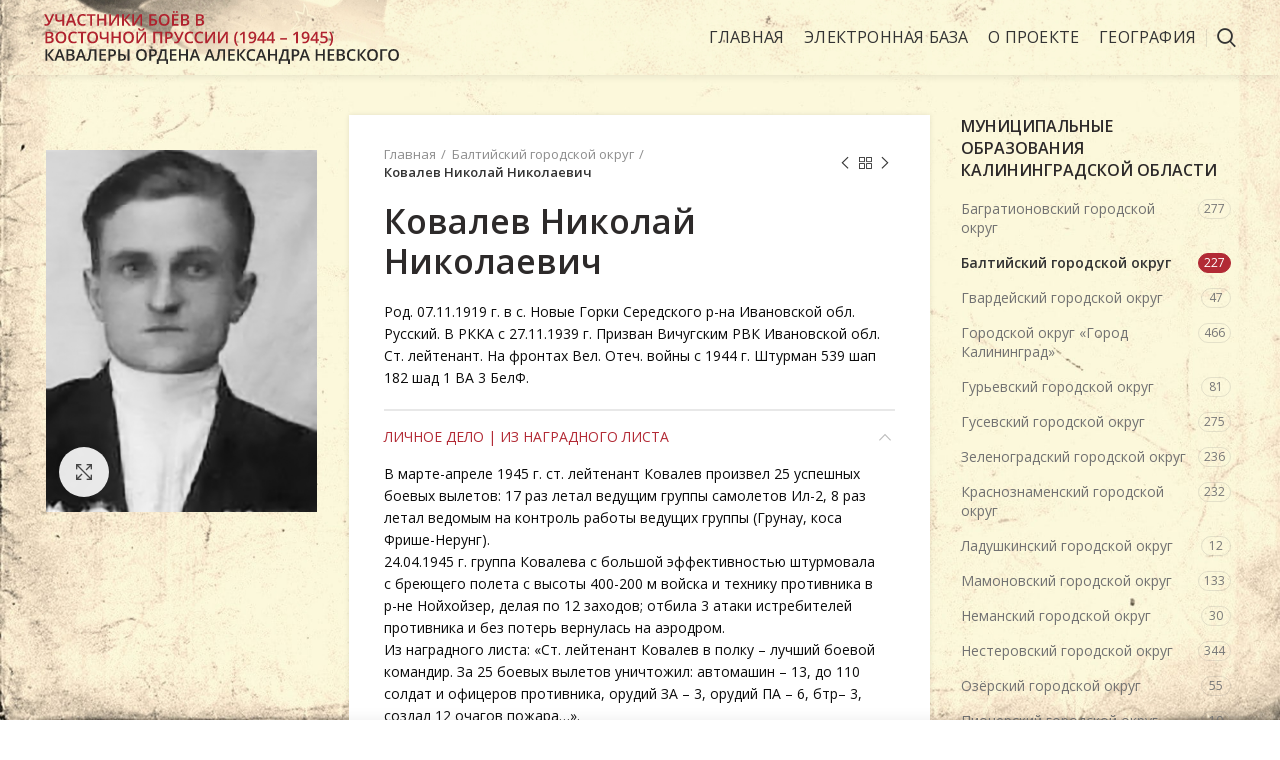

--- FILE ---
content_type: text/html; charset=UTF-8
request_url: https://xn--39-dlclqgfv2b.xn--p1ai/electronic-database/kovalev-nikolaj-nikolaevich/
body_size: 16992
content:
<!DOCTYPE html>
<html lang="ru-RU"
	prefix="og: https://ogp.me/ns#" >
<head>
	<meta charset="UTF-8">
	<meta name="viewport" content="width=device-width, initial-scale=1.0, maximum-scale=1.0, user-scalable=no">
	<link rel="profile" href="http://gmpg.org/xfn/11">
	<link rel="pingback" href="https://xn--39-dlclqgfv2b.xn--p1ai/xmlrpc.php">

	<title>Ковалев Николай Николаевич - Невский39.рф - Орден Александра Невского. Электронная база данных</title>

		<!-- All in One SEO 4.1.1.1 -->
		<meta name="description" content="В марте-апреле 1945 г. ст. лейтенант Ковалев произвел 25 успешных боевых вылетов: 17 раз летал ведущим группы самолетов Ил-2, 8 раз летал ведомым на контроль работы ведущих группы (Грунау, коса Фрише-Нерунг). 24.04.1945 г. группа Ковалева с большой эффективностью штурмовала с бреющего полета с высоты 400-200 м войска и технику противника в р-не Нойхойзер, делая по"/>
		<link rel="canonical" href="https://xn--39-dlclqgfv2b.xn--p1ai/electronic-database/kovalev-nikolaj-nikolaevich/" />
		<meta property="og:site_name" content="Невский39.рф - Орден Александра Невского. Электронная база данных - Участники боёв в Восточной Пруссии – кавалеры ордена Александра Невского (1944 – 1945)" />
		<meta property="og:type" content="article" />
		<meta property="og:title" content="Ковалев Николай Николаевич - Невский39.рф - Орден Александра Невского. Электронная база данных" />
		<meta property="og:description" content="В марте-апреле 1945 г. ст. лейтенант Ковалев произвел 25 успешных боевых вылетов: 17 раз летал ведущим группы самолетов Ил-2, 8 раз летал ведомым на контроль работы ведущих группы (Грунау, коса Фрише-Нерунг). 24.04.1945 г. группа Ковалева с большой эффективностью штурмовала с бреющего полета с высоты 400-200 м войска и технику противника в р-не Нойхойзер, делая по" />
		<meta property="og:url" content="https://xn--39-dlclqgfv2b.xn--p1ai/electronic-database/kovalev-nikolaj-nikolaevich/" />
		<meta property="article:published_time" content="2021-02-18T12:09:02Z" />
		<meta property="article:modified_time" content="2021-02-18T12:09:03Z" />
		<meta name="twitter:card" content="summary" />
		<meta name="twitter:domain" content="xn--39-dlclqgfv2b.xn--p1ai" />
		<meta name="twitter:title" content="Ковалев Николай Николаевич - Невский39.рф - Орден Александра Невского. Электронная база данных" />
		<meta name="twitter:description" content="В марте-апреле 1945 г. ст. лейтенант Ковалев произвел 25 успешных боевых вылетов: 17 раз летал ведущим группы самолетов Ил-2, 8 раз летал ведомым на контроль работы ведущих группы (Грунау, коса Фрише-Нерунг). 24.04.1945 г. группа Ковалева с большой эффективностью штурмовала с бреющего полета с высоты 400-200 м войска и технику противника в р-не Нойхойзер, делая по" />
		<script type="application/ld+json" class="aioseo-schema">
			{"@context":"https:\/\/schema.org","@graph":[{"@type":"WebSite","@id":"https:\/\/xn--39-dlclqgfv2b.xn--p1ai\/#website","url":"https:\/\/xn--39-dlclqgfv2b.xn--p1ai\/","name":"\u041d\u0435\u0432\u0441\u043a\u0438\u043939.\u0440\u0444 - \u041e\u0440\u0434\u0435\u043d \u0410\u043b\u0435\u043a\u0441\u0430\u043d\u0434\u0440\u0430 \u041d\u0435\u0432\u0441\u043a\u043e\u0433\u043e. \u042d\u043b\u0435\u043a\u0442\u0440\u043e\u043d\u043d\u0430\u044f \u0431\u0430\u0437\u0430 \u0434\u0430\u043d\u043d\u044b\u0445","description":"\u0423\u0447\u0430\u0441\u0442\u043d\u0438\u043a\u0438 \u0431\u043e\u0451\u0432 \u0432 \u0412\u043e\u0441\u0442\u043e\u0447\u043d\u043e\u0439 \u041f\u0440\u0443\u0441\u0441\u0438\u0438 \u2013 \u043a\u0430\u0432\u0430\u043b\u0435\u0440\u044b \u043e\u0440\u0434\u0435\u043d\u0430 \u0410\u043b\u0435\u043a\u0441\u0430\u043d\u0434\u0440\u0430 \u041d\u0435\u0432\u0441\u043a\u043e\u0433\u043e (1944 \u2013 1945)","publisher":{"@id":"https:\/\/xn--39-dlclqgfv2b.xn--p1ai\/#organization"}},{"@type":"Organization","@id":"https:\/\/xn--39-dlclqgfv2b.xn--p1ai\/#organization","name":"\u041e\u0440\u0434\u0435\u043d \u0410\u043b\u0435\u043a\u0441\u0430\u043d\u0434\u0440\u0430 \u041d\u0435\u0432\u0441\u043a\u043e\u0433\u043e. \u042d\u043b\u0435\u043a\u0442\u0440\u043e\u043d\u043d\u0430\u044f \u0431\u0430\u0437\u0430 \u0434\u0430\u043d\u043d\u044b\u0445.","url":"https:\/\/xn--39-dlclqgfv2b.xn--p1ai\/"},{"@type":"BreadcrumbList","@id":"https:\/\/xn--39-dlclqgfv2b.xn--p1ai\/electronic-database\/kovalev-nikolaj-nikolaevich\/#breadcrumblist","itemListElement":[{"@type":"ListItem","@id":"https:\/\/xn--39-dlclqgfv2b.xn--p1ai\/#listItem","position":"1","item":{"@id":"https:\/\/xn--39-dlclqgfv2b.xn--p1ai\/#item","name":"\u0413\u043b\u0430\u0432\u043d\u0430\u044f","description":"\u0423\u0447\u0430\u0441\u0442\u043d\u0438\u043a\u0438 \u0431\u043e\u0451\u0432 \u0432 \u0412\u043e\u0441\u0442\u043e\u0447\u043d\u043e\u0439 \u041f\u0440\u0443\u0441\u0441\u0438\u0438 \u2013 \u043a\u0430\u0432\u0430\u043b\u0435\u0440\u044b \u043e\u0440\u0434\u0435\u043d\u0430 \u0410\u043b\u0435\u043a\u0441\u0430\u043d\u0434\u0440\u0430 \u041d\u0435\u0432\u0441\u043a\u043e\u0433\u043e (1944 \u2013 1945)","url":"https:\/\/xn--39-dlclqgfv2b.xn--p1ai\/"},"nextItem":"https:\/\/xn--39-dlclqgfv2b.xn--p1ai\/electronic-database\/kovalev-nikolaj-nikolaevich\/#listItem"},{"@type":"ListItem","@id":"https:\/\/xn--39-dlclqgfv2b.xn--p1ai\/electronic-database\/kovalev-nikolaj-nikolaevich\/#listItem","position":"2","item":{"@id":"https:\/\/xn--39-dlclqgfv2b.xn--p1ai\/electronic-database\/kovalev-nikolaj-nikolaevich\/#item","name":"\u041a\u043e\u0432\u0430\u043b\u0435\u0432 \u041d\u0438\u043a\u043e\u043b\u0430\u0439 \u041d\u0438\u043a\u043e\u043b\u0430\u0435\u0432\u0438\u0447","description":"\u0412 \u043c\u0430\u0440\u0442\u0435-\u0430\u043f\u0440\u0435\u043b\u0435 1945 \u0433. \u0441\u0442. \u043b\u0435\u0439\u0442\u0435\u043d\u0430\u043d\u0442 \u041a\u043e\u0432\u0430\u043b\u0435\u0432 \u043f\u0440\u043e\u0438\u0437\u0432\u0435\u043b 25 \u0443\u0441\u043f\u0435\u0448\u043d\u044b\u0445 \u0431\u043e\u0435\u0432\u044b\u0445 \u0432\u044b\u043b\u0435\u0442\u043e\u0432: 17 \u0440\u0430\u0437 \u043b\u0435\u0442\u0430\u043b \u0432\u0435\u0434\u0443\u0449\u0438\u043c \u0433\u0440\u0443\u043f\u043f\u044b \u0441\u0430\u043c\u043e\u043b\u0435\u0442\u043e\u0432 \u0418\u043b-2, 8 \u0440\u0430\u0437 \u043b\u0435\u0442\u0430\u043b \u0432\u0435\u0434\u043e\u043c\u044b\u043c \u043d\u0430 \u043a\u043e\u043d\u0442\u0440\u043e\u043b\u044c \u0440\u0430\u0431\u043e\u0442\u044b \u0432\u0435\u0434\u0443\u0449\u0438\u0445 \u0433\u0440\u0443\u043f\u043f\u044b (\u0413\u0440\u0443\u043d\u0430\u0443, \u043a\u043e\u0441\u0430 \u0424\u0440\u0438\u0448\u0435-\u041d\u0435\u0440\u0443\u043d\u0433). 24.04.1945 \u0433. \u0433\u0440\u0443\u043f\u043f\u0430 \u041a\u043e\u0432\u0430\u043b\u0435\u0432\u0430 \u0441 \u0431\u043e\u043b\u044c\u0448\u043e\u0439 \u044d\u0444\u0444\u0435\u043a\u0442\u0438\u0432\u043d\u043e\u0441\u0442\u044c\u044e \u0448\u0442\u0443\u0440\u043c\u043e\u0432\u0430\u043b\u0430 \u0441 \u0431\u0440\u0435\u044e\u0449\u0435\u0433\u043e \u043f\u043e\u043b\u0435\u0442\u0430 \u0441 \u0432\u044b\u0441\u043e\u0442\u044b 400-200 \u043c \u0432\u043e\u0439\u0441\u043a\u0430 \u0438 \u0442\u0435\u0445\u043d\u0438\u043a\u0443 \u043f\u0440\u043e\u0442\u0438\u0432\u043d\u0438\u043a\u0430 \u0432 \u0440-\u043d\u0435 \u041d\u043e\u0439\u0445\u043e\u0439\u0437\u0435\u0440, \u0434\u0435\u043b\u0430\u044f \u043f\u043e","url":"https:\/\/xn--39-dlclqgfv2b.xn--p1ai\/electronic-database\/kovalev-nikolaj-nikolaevich\/"},"previousItem":"https:\/\/xn--39-dlclqgfv2b.xn--p1ai\/#listItem"}]},{"@type":"Person","@id":"https:\/\/xn--39-dlclqgfv2b.xn--p1ai\/author\/nevskij39-rf\/#author","url":"https:\/\/xn--39-dlclqgfv2b.xn--p1ai\/author\/nevskij39-rf\/","name":"\u043d\u0435\u0432\u0441\u043a\u0438\u043939.\u0440\u0444"},{"@type":"ItemPage","@id":"https:\/\/xn--39-dlclqgfv2b.xn--p1ai\/electronic-database\/kovalev-nikolaj-nikolaevich\/#itempage","url":"https:\/\/xn--39-dlclqgfv2b.xn--p1ai\/electronic-database\/kovalev-nikolaj-nikolaevich\/","name":"\u041a\u043e\u0432\u0430\u043b\u0435\u0432 \u041d\u0438\u043a\u043e\u043b\u0430\u0439 \u041d\u0438\u043a\u043e\u043b\u0430\u0435\u0432\u0438\u0447 - \u041d\u0435\u0432\u0441\u043a\u0438\u043939.\u0440\u0444 - \u041e\u0440\u0434\u0435\u043d \u0410\u043b\u0435\u043a\u0441\u0430\u043d\u0434\u0440\u0430 \u041d\u0435\u0432\u0441\u043a\u043e\u0433\u043e. \u042d\u043b\u0435\u043a\u0442\u0440\u043e\u043d\u043d\u0430\u044f \u0431\u0430\u0437\u0430 \u0434\u0430\u043d\u043d\u044b\u0445","description":"\u0412 \u043c\u0430\u0440\u0442\u0435-\u0430\u043f\u0440\u0435\u043b\u0435 1945 \u0433. \u0441\u0442. \u043b\u0435\u0439\u0442\u0435\u043d\u0430\u043d\u0442 \u041a\u043e\u0432\u0430\u043b\u0435\u0432 \u043f\u0440\u043e\u0438\u0437\u0432\u0435\u043b 25 \u0443\u0441\u043f\u0435\u0448\u043d\u044b\u0445 \u0431\u043e\u0435\u0432\u044b\u0445 \u0432\u044b\u043b\u0435\u0442\u043e\u0432: 17 \u0440\u0430\u0437 \u043b\u0435\u0442\u0430\u043b \u0432\u0435\u0434\u0443\u0449\u0438\u043c \u0433\u0440\u0443\u043f\u043f\u044b \u0441\u0430\u043c\u043e\u043b\u0435\u0442\u043e\u0432 \u0418\u043b-2, 8 \u0440\u0430\u0437 \u043b\u0435\u0442\u0430\u043b \u0432\u0435\u0434\u043e\u043c\u044b\u043c \u043d\u0430 \u043a\u043e\u043d\u0442\u0440\u043e\u043b\u044c \u0440\u0430\u0431\u043e\u0442\u044b \u0432\u0435\u0434\u0443\u0449\u0438\u0445 \u0433\u0440\u0443\u043f\u043f\u044b (\u0413\u0440\u0443\u043d\u0430\u0443, \u043a\u043e\u0441\u0430 \u0424\u0440\u0438\u0448\u0435-\u041d\u0435\u0440\u0443\u043d\u0433). 24.04.1945 \u0433. \u0433\u0440\u0443\u043f\u043f\u0430 \u041a\u043e\u0432\u0430\u043b\u0435\u0432\u0430 \u0441 \u0431\u043e\u043b\u044c\u0448\u043e\u0439 \u044d\u0444\u0444\u0435\u043a\u0442\u0438\u0432\u043d\u043e\u0441\u0442\u044c\u044e \u0448\u0442\u0443\u0440\u043c\u043e\u0432\u0430\u043b\u0430 \u0441 \u0431\u0440\u0435\u044e\u0449\u0435\u0433\u043e \u043f\u043e\u043b\u0435\u0442\u0430 \u0441 \u0432\u044b\u0441\u043e\u0442\u044b 400-200 \u043c \u0432\u043e\u0439\u0441\u043a\u0430 \u0438 \u0442\u0435\u0445\u043d\u0438\u043a\u0443 \u043f\u0440\u043e\u0442\u0438\u0432\u043d\u0438\u043a\u0430 \u0432 \u0440-\u043d\u0435 \u041d\u043e\u0439\u0445\u043e\u0439\u0437\u0435\u0440, \u0434\u0435\u043b\u0430\u044f \u043f\u043e","inLanguage":"ru-RU","isPartOf":{"@id":"https:\/\/xn--39-dlclqgfv2b.xn--p1ai\/#website"},"breadcrumb":{"@id":"https:\/\/xn--39-dlclqgfv2b.xn--p1ai\/electronic-database\/kovalev-nikolaj-nikolaevich\/#breadcrumblist"},"author":"https:\/\/xn--39-dlclqgfv2b.xn--p1ai\/electronic-database\/kovalev-nikolaj-nikolaevich\/#author","creator":"https:\/\/xn--39-dlclqgfv2b.xn--p1ai\/electronic-database\/kovalev-nikolaj-nikolaevich\/#author","image":{"@type":"ImageObject","@id":"https:\/\/xn--39-dlclqgfv2b.xn--p1ai\/#mainImage","url":"https:\/\/xn--39-dlclqgfv2b.xn--p1ai\/wp-content\/uploads\/2021\/02\/1076-kovalev-nikolaj-nikolaevich.jpg","width":"709","height":"945"},"primaryImageOfPage":{"@id":"https:\/\/xn--39-dlclqgfv2b.xn--p1ai\/electronic-database\/kovalev-nikolaj-nikolaevich\/#mainImage"},"datePublished":"2021-02-18T12:09:02+02:00","dateModified":"2021-02-18T12:09:03+02:00"}]}
		</script>
		<!-- All in One SEO -->

<link rel='dns-prefetch' href='//fonts.googleapis.com' />
<link rel='dns-prefetch' href='//s.w.org' />
<link rel="alternate" type="application/rss+xml" title="Невский39.рф - Орден Александра Невского. Электронная база данных &raquo; Лента" href="https://xn--39-dlclqgfv2b.xn--p1ai/feed/" />
<link rel="alternate" type="application/rss+xml" title="Невский39.рф - Орден Александра Невского. Электронная база данных &raquo; Лента комментариев" href="https://xn--39-dlclqgfv2b.xn--p1ai/comments/feed/" />
<link rel='stylesheet' id='wp-block-library-css'  href='https://xn--39-dlclqgfv2b.xn--p1ai/wp-includes/css/dist/block-library/style.min.css?ver=5.7.9' type='text/css' media='all' />
<link rel='stylesheet' id='wc-block-vendors-style-css'  href='https://xn--39-dlclqgfv2b.xn--p1ai/wp-content/plugins/woocommerce/packages/woocommerce-blocks/build/vendors-style.css?ver=4.0.0' type='text/css' media='all' />
<link rel='stylesheet' id='wc-block-style-css'  href='https://xn--39-dlclqgfv2b.xn--p1ai/wp-content/plugins/woocommerce/packages/woocommerce-blocks/build/style.css?ver=4.0.0' type='text/css' media='all' />
<style id='woocommerce-inline-inline-css' type='text/css'>
.woocommerce form .form-row .required { visibility: visible; }
</style>
<link rel='stylesheet' id='bvi-style-css'  href='https://xn--39-dlclqgfv2b.xn--p1ai/wp-content/plugins/button-visually-impaired/assets/css/bvi.min.css?ver=2.0' type='text/css' media='all' />
<style id='bvi-style-inline-css' type='text/css'>
a.bvi-link-widget, a.bvi-link-shortcode {color: #ffffff !important; background-color: #c60042 !important;}
</style>
<link rel='stylesheet' id='js_composer_front-css'  href='https://xn--39-dlclqgfv2b.xn--p1ai/wp-content/plugins/js_composer/assets/css/js_composer.min.css?ver=6.4.1' type='text/css' media='all' />
<link rel='stylesheet' id='bootstrap-css'  href='https://xn--39-dlclqgfv2b.xn--p1ai/wp-content/themes/metro39.site/css/bootstrap.min.css?ver=512.2.0' type='text/css' media='all' />
<link rel='stylesheet' id='woodmart-style-css'  href='https://xn--39-dlclqgfv2b.xn--p1ai/wp-content/themes/metro39.site/style.min.css?ver=512.2.0' type='text/css' media='all' />
<link rel='stylesheet' id='xts-style-default_header-css'  href='https://xn--39-dlclqgfv2b.xn--p1ai/wp-content/uploads/2021/02/xts-default_header-1613718742.css?ver=512.2.0' type='text/css' media='all' />
<link rel='stylesheet' id='xts-style-theme_settings_default-css'  href='https://xn--39-dlclqgfv2b.xn--p1ai/wp-content/uploads/2021/09/xts-theme_settings_default-1631260930.css?ver=512.2.0' type='text/css' media='all' />
<link rel='stylesheet' id='xts-google-fonts-css'  href='//fonts.googleapis.com/css?family=Open+Sans%3A300%2C300italic%2C400%2C400italic%2C600%2C600italic%2C700%2C700italic%2C800%2C800italic&#038;ver=512.2.0' type='text/css' media='all' />
<script type='text/javascript' src='https://xn--39-dlclqgfv2b.xn--p1ai/wp-includes/js/jquery/jquery.min.js?ver=3.5.1' id='jquery-core-js'></script>
<script type='text/javascript' src='https://xn--39-dlclqgfv2b.xn--p1ai/wp-includes/js/jquery/jquery-migrate.min.js?ver=3.3.2' id='jquery-migrate-js'></script>
<script type='text/javascript' src='https://xn--39-dlclqgfv2b.xn--p1ai/wp-content/themes/metro39.site/js/device.min.js?ver=512.2.0' id='woodmart-device-js'></script>
<link rel="https://api.w.org/" href="https://xn--39-dlclqgfv2b.xn--p1ai/wp-json/" /><link rel="alternate" type="application/json" href="https://xn--39-dlclqgfv2b.xn--p1ai/wp-json/wp/v2/product/11630" /><link rel="EditURI" type="application/rsd+xml" title="RSD" href="https://xn--39-dlclqgfv2b.xn--p1ai/xmlrpc.php?rsd" />
<link rel="wlwmanifest" type="application/wlwmanifest+xml" href="https://xn--39-dlclqgfv2b.xn--p1ai/wp-includes/wlwmanifest.xml" /> 
<meta name="generator" content="WordPress 5.7.9" />
<meta name="generator" content="WooCommerce 4.9.2" />
<link rel='shortlink' href='https://xn--39-dlclqgfv2b.xn--p1ai/?p=11630' />
<link rel="alternate" type="application/json+oembed" href="https://xn--39-dlclqgfv2b.xn--p1ai/wp-json/oembed/1.0/embed?url=https%3A%2F%2Fxn--39-dlclqgfv2b.xn--p1ai%2Felectronic-database%2Fkovalev-nikolaj-nikolaevich%2F" />
<link rel="alternate" type="text/xml+oembed" href="https://xn--39-dlclqgfv2b.xn--p1ai/wp-json/oembed/1.0/embed?url=https%3A%2F%2Fxn--39-dlclqgfv2b.xn--p1ai%2Felectronic-database%2Fkovalev-nikolaj-nikolaevich%2F&#038;format=xml" />
<meta name="theme-color" content="">	<noscript><style>.woocommerce-product-gallery{ opacity: 1 !important; }</style></noscript>
	<meta name="generator" content="Powered by WPBakery Page Builder - drag and drop page builder for WordPress."/>
<link rel="icon" href="https://xn--39-dlclqgfv2b.xn--p1ai/wp-content/uploads/2021/01/emblem-e1611836883898-100x100.png" sizes="32x32" />
<link rel="icon" href="https://xn--39-dlclqgfv2b.xn--p1ai/wp-content/uploads/2021/01/emblem-e1611836883898.png" sizes="192x192" />
<link rel="apple-touch-icon" href="https://xn--39-dlclqgfv2b.xn--p1ai/wp-content/uploads/2021/01/emblem-e1611836883898.png" />
<meta name="msapplication-TileImage" content="https://xn--39-dlclqgfv2b.xn--p1ai/wp-content/uploads/2021/01/emblem-e1611836883898.png" />
<style>		
		
		</style><noscript><style> .wpb_animate_when_almost_visible { opacity: 1; }</style></noscript></head>

<body class="product-template-default single single-product postid-11630 theme-metro39.site woocommerce woocommerce-page woocommerce-no-js wrapper-full-width form-style-square form-border-width-2 woodmart-product-design-default woodmart-product-sticky-on catalog-mode-on categories-accordion-on woodmart-archive-shop offcanvas-sidebar-mobile offcanvas-sidebar-tablet notifications-sticky sticky-toolbar-on btns-default-flat btns-default-dark btns-default-hover-dark btns-shop-flat btns-shop-light btns-shop-hover-light btns-accent-flat btns-accent- btns-accent-hover-light wpb-js-composer js-comp-ver-6.4.1 vc_responsive">
		
	<div class="website-wrapper">

		
			<!-- HEADER -->
			<header class="whb-header whb-sticky-shadow whb-scroll-stick whb-sticky-real whb-custom-header">

				<div class="whb-main-header">
	
<div class="whb-row whb-general-header whb-sticky-row whb-with-bg whb-without-border whb-color-dark whb-flex-flex-middle whb-with-shadow">
	<div class="container">
		<div class="whb-flex-row whb-general-header-inner">
			<div class="whb-column whb-col-left whb-visible-lg">
	<div class="site-logo">
	<div class="woodmart-logo-wrap switch-logo-enable">
		<a href="https://xn--39-dlclqgfv2b.xn--p1ai/" class="woodmart-logo woodmart-main-logo" rel="home">
			<img src="https://xn--39-dlclqgfv2b.xn--p1ai/wp-content/uploads/2021/01/logo-1.svg" alt="Невский39.рф - Орден Александра Невского. Электронная база данных" style="max-width: 355px;" />		</a>
								<a href="https://xn--39-dlclqgfv2b.xn--p1ai/" class="woodmart-logo woodmart-sticky-logo" rel="home">
				<img src="https://xn--39-dlclqgfv2b.xn--p1ai/wp-content/uploads/2021/01/logo-1.svg" alt="Невский39.рф - Орден Александра Невского. Электронная база данных" style="max-width: 245px;" />			</a>
			</div>
</div>
</div>
<div class="whb-column whb-col-center whb-visible-lg whb-empty-column">
	</div>
<div class="whb-column whb-col-right whb-visible-lg">
	<div class="whb-navigation whb-primary-menu main-nav site-navigation woodmart-navigation menu-left navigation-style-underline" role="navigation">
	<div class="menu-menu-container"><ul id="menu-menu" class="menu"><li id="menu-item-7138" class="menu-item menu-item-type-post_type menu-item-object-page menu-item-home menu-item-7138 item-level-0 menu-item-design-default menu-simple-dropdown item-event-hover"><a href="https://xn--39-dlclqgfv2b.xn--p1ai/" class="woodmart-nav-link"><span class="nav-link-text">Главная</span></a></li>
<li id="menu-item-7225" class="menu-item menu-item-type-post_type menu-item-object-page current_page_parent menu-item-7225 item-level-0 menu-item-design-default menu-simple-dropdown item-event-hover"><a href="https://xn--39-dlclqgfv2b.xn--p1ai/elektronnaya-baza/" class="woodmart-nav-link"><span class="nav-link-text">Электронная база</span></a></li>
<li id="menu-item-7614" class="menu-item menu-item-type-post_type menu-item-object-page menu-item-7614 item-level-0 menu-item-design-default menu-simple-dropdown item-event-hover"><a href="https://xn--39-dlclqgfv2b.xn--p1ai/o-proekte/" class="woodmart-nav-link"><span class="nav-link-text">О проекте</span></a></li>
<li id="menu-item-7180" class="menu-item menu-item-type-post_type menu-item-object-page menu-item-7180 item-level-0 menu-item-design-default menu-simple-dropdown item-event-hover"><a href="https://xn--39-dlclqgfv2b.xn--p1ai/geografiya/" class="woodmart-nav-link"><span class="nav-link-text">География</span></a></li>
</ul></div></div><!--END MAIN-NAV-->
<div class="whb-divider-element whb-divider-default "></div><div class="whb-search search-button wd-tools-element" title="Подобрать">
	<a href="#">
		<span class="search-button-icon wd-tools-icon">
					</span>
	</a>
	</div>
</div>
<div class="whb-column whb-mobile-left whb-hidden-lg">
	<div class="woodmart-burger-icon wd-tools-element mobile-nav-icon whb-mobile-nav-icon wd-style-text">
	<a href="#">
					<span class="woodmart-burger wd-tools-icon"></span>
				<span class="woodmart-burger-label wd-tools-text">Меню</span>
	</a>
</div><!--END MOBILE-NAV-ICON--></div>
<div class="whb-column whb-mobile-center whb-hidden-lg">
	<div class="site-logo">
	<div class="woodmart-logo-wrap switch-logo-enable">
		<a href="https://xn--39-dlclqgfv2b.xn--p1ai/" class="woodmart-logo woodmart-main-logo" rel="home">
			<img src="https://xn--39-dlclqgfv2b.xn--p1ai/wp-content/uploads/2021/01/logo-1.svg" alt="Невский39.рф - Орден Александра Невского. Электронная база данных" style="max-width: 270px;" />		</a>
								<a href="https://xn--39-dlclqgfv2b.xn--p1ai/" class="woodmart-logo woodmart-sticky-logo" rel="home">
				<img src="https://xn--39-dlclqgfv2b.xn--p1ai/wp-content/uploads/2021/01/logo-1.svg" alt="Невский39.рф - Орден Александра Невского. Электронная база данных" style="max-width: 190px;" />			</a>
			</div>
</div>
</div>
<div class="whb-column whb-mobile-right whb-hidden-lg">
	
<div class="whb-search search-button wd-tools-element mobile-search-icon">
	<a href="#">
		<span class="search-button-icon wd-tools-icon">
					</span>
	</a>
</div>
</div>
		</div>
	</div>
</div>
</div>

			</header><!--END MAIN HEADER-->
			
								<div class="main-page-wrapper">
		
						
			
		<!-- MAIN CONTENT AREA -->
				<div class="container-fluid">
			<div class="row content-layout-wrapper align-items-start">
		
		
	<div class="site-content shop-content-area col-12 breadcrumbs-location-summary content-with-products" role="main">
	
		

<div class="container">
	</div>


<div id="product-11630" class="single-product-page single-product-content product-design-default tabs-location-summary tabs-type-accordion meta-location-add_to_cart reviews-location-tabs product-summary-shadow product-sticky-on product-no-bg product type-product post-11630 status-publish first instock product_cat-baltijskij-gorodskoj-okrug product_cat-mamonovskij-gorodskoj-okrug product_tag-aviacziya has-post-thumbnail shipping-taxable product-type-simple">

	<div class="container">

		<div class="woocommerce-notices-wrapper"></div>
		<div class="row product-image-summary-wrap">
			<div class="product-image-summary col-lg-9 col-12 col-md-9">
				<div class="row product-image-summary-inner">
					<div class="col-lg-4 col-12 col-md-6 product-images" >
						<div class="product-images-inner">
							<div class="woocommerce-product-gallery woocommerce-product-gallery--with-images woocommerce-product-gallery--with-images woocommerce-product-gallery--columns-4 images images row align-items-start thumbs-position-without image-action-none" style="opacity: 0; transition: opacity .25s ease-in-out;">
	<div class="col-12">

		<figure class="woocommerce-product-gallery__wrapper owl-items-lg-1 owl-items-md-1 owl-items-sm-1 owl-items-xs-1 owl-carousel">
			<div class="product-image-wrap"><figure data-thumb="https://xn--39-dlclqgfv2b.xn--p1ai/wp-content/uploads/2021/02/1076-kovalev-nikolaj-nikolaevich.jpg" class="woocommerce-product-gallery__image"><a data-elementor-open-lightbox="no" href="https://xn--39-dlclqgfv2b.xn--p1ai/wp-content/uploads/2021/02/1076-kovalev-nikolaj-nikolaevich.jpg"><img width="709" height="945" src="https://xn--39-dlclqgfv2b.xn--p1ai/wp-content/uploads/2021/02/1076-kovalev-nikolaj-nikolaevich.jpg" class="wp-post-image wp-post-image" alt="" loading="lazy" title="1076-kovalev-nikolaj-nikolaevich" data-caption="" data-src="https://xn--39-dlclqgfv2b.xn--p1ai/wp-content/uploads/2021/02/1076-kovalev-nikolaj-nikolaevich.jpg" data-large_image="https://xn--39-dlclqgfv2b.xn--p1ai/wp-content/uploads/2021/02/1076-kovalev-nikolaj-nikolaevich.jpg" data-large_image_width="709" data-large_image_height="945" srcset="https://xn--39-dlclqgfv2b.xn--p1ai/wp-content/uploads/2021/02/1076-kovalev-nikolaj-nikolaevich.jpg 709w, https://xn--39-dlclqgfv2b.xn--p1ai/wp-content/uploads/2021/02/1076-kovalev-nikolaj-nikolaevich-225x300.jpg 225w" sizes="(max-width: 709px) 100vw, 709px" /></a></figure></div>		</figure>
					<div class="product-additional-galleries">
					<div class="woodmart-show-product-gallery-wrap  wd-gallery-btn"><a href="#" class="woodmart-show-product-gallery"><span>Нажмите, чтобы увеличить</span></a></div>
					</div>
			</div>

	</div>
						</div>
					</div>
										<div class="col-lg-8 col-12 col-md-6 summary entry-summary">
						<div class="summary-inner">
															<div class="single-breadcrumbs-wrapper">
									<div class="single-breadcrumbs">
																					<nav class="woocommerce-breadcrumb"><a href="https://xn--39-dlclqgfv2b.xn--p1ai" class="breadcrumb-link ">Главная</a><a href="https://xn--39-dlclqgfv2b.xn--p1ai/combat-areas/baltijskij-gorodskoj-okrug/" class="breadcrumb-link breadcrumb-link-last">Балтийский городской округ</a><span class="breadcrumb-last"> Ковалев Николай Николаевич</span></nav>										
																								<div class="woodmart-products-nav">
								<div class="product-btn product-prev">
					<a href="https://xn--39-dlclqgfv2b.xn--p1ai/electronic-database/kireev-mihail-fedorovich/">Предыдущая карточка<span class="product-btn-icon"></span></a>
					<div class="wrapper-short">
						<div class="product-short">
							<div class="product-short-image">
								<a href="https://xn--39-dlclqgfv2b.xn--p1ai/electronic-database/kireev-mihail-fedorovich/" class="product-thumb">
									<img src="/wp-content/uploads/2021/02/demo-e1612886781916.jpg" width="800" height="1067" class="woocommerce-placeholder wp-post-image" alt="Заполнитель"/>								</a>
							</div>
							<div class="product-short-description">
								<a href="https://xn--39-dlclqgfv2b.xn--p1ai/electronic-database/kireev-mihail-fedorovich/" class="product-title">
									Киреев Михаил Федорович								</a>
								<span class="price">
																	</span>
							</div>
						</div>
					</div>
				</div>
				
				<a href="https://xn--39-dlclqgfv2b.xn--p1ai/elektronnaya-baza/" class="woodmart-back-btn">
					<span>
						Вернуться					</span>
				</a>

								<div class="product-btn product-next">
					<a href="https://xn--39-dlclqgfv2b.xn--p1ai/electronic-database/levin-aleksandr-ivanovich/">Next product<span class="product-btn-icon"></span></a>
					<div class="wrapper-short">
						<div class="product-short">
							<div class="product-short-image">
								<a href="https://xn--39-dlclqgfv2b.xn--p1ai/electronic-database/levin-aleksandr-ivanovich/" class="product-thumb">
									<img width="709" height="945" src="https://xn--39-dlclqgfv2b.xn--p1ai/wp-content/uploads/2021/02/1077-levin-aleksandr-ivanovich.jpg" class="attachment-woocommerce_thumbnail size-woocommerce_thumbnail" alt="" loading="lazy" srcset="https://xn--39-dlclqgfv2b.xn--p1ai/wp-content/uploads/2021/02/1077-levin-aleksandr-ivanovich.jpg 709w, https://xn--39-dlclqgfv2b.xn--p1ai/wp-content/uploads/2021/02/1077-levin-aleksandr-ivanovich-225x300.jpg 225w" sizes="(max-width: 709px) 100vw, 709px" />								</a>
							</div>
							<div class="product-short-description">
								<a href="https://xn--39-dlclqgfv2b.xn--p1ai/electronic-database/levin-aleksandr-ivanovich/" class="product-title">
									Левин Александр Иванович								</a>
								<span class="price">
																	</span>
							</div>
						</div>
					</div>
				</div>
							</div>
																					</div>
								</div>
							
							
<h1 itemprop="name" class="product_title entry-title">Ковалев Николай Николаевич</h1><p class="price"></p>
<div class="woocommerce-product-details__short-description">
	<p>Род. 07.11.1919 г. в с. Новые Горки Середского р-на Ивановской обл. Русский. В РККА с 27.11.1939 г. Призван Вичугским РВК Ивановской обл. Ст. лейтенант. На фронтах Вел. Отеч. войны с 1944 г. Штурман 539 шап 182 шад 1 ВА 3 БелФ.</p>
</div>

	<div class="woocommerce-tabs wc-tabs-wrapper tabs-layout-accordion">
		<ul class="tabs wc-tabs">
							<li class="description_tab active">
					<a href="#tab-description">Личное дело | Из наградного листа</a>
				</li>
									</ul>
					<div class="woodmart-tab-wrapper">
				<a href="#tab-description" class="woodmart-accordion-title tab-title-description active">Личное дело | Из наградного листа</a>
				<div class="woocommerce-Tabs-panel woocommerce-Tabs-panel--description panel entry-content wc-tab" id="tab-description">
					<div class="wc-tab-inner 
					woodmart-scroll					">
						<div class="woodmart-scroll-content">
							

<p>В марте-апреле 1945 г. ст. лейтенант Ковалев произвел 25 успешных боевых вылетов: 17 раз летал ведущим группы самолетов Ил-2, 8 раз летал ведомым на контроль работы ведущих группы (Грунау, коса Фрише-Нерунг).<br />
 24.04.1945 г. группа Ковалева с большой эффективностью штурмовала с бреющего полета с высоты 400-200 м войска и технику противника в р-не Нойхойзер, делая по 12 заходов; отбила 3 атаки истребителей противника и без потерь вернулась на аэродром.<br />
Из наградного листа: «Ст. лейтенант Ковалев в полку – лучший боевой командир. За 25 боевых вылетов уничтожил: автомашин – 13, до 110 солдат и офицеров противника, орудий ЗА – 3, орудий ПА – 6, бтр– 3, создал 12 очагов пожара…».<br />
Приказом войскам 1 ВА 3 БелФ № 56/н от 18.05.1945 г. ст. лейтенант Ковалев Н.Н. награжден орденом Александра Невского.</p>
<p>                Из Справки об аттестовании ком-ра аэ 926 шап капитана Ковалева Н.Н.:</p>
<p>«1941 г. Выпускная аттестация Чкаловской авиационной школы пилотов… Отличник учебы. В работе сообразителен, в воздухе чувствует себя ненапряженно. Летает отлично. Достоин присвоения звания “старший сержант” с использованием в скоростной бомбардировочной авиации.<br />
1942. г. Аттестации в личном деле нет.<br />
1943 г. Аттестации в личном деле нет.<br />
1944 г. Зам. ком-ра аэ 539 шап.<br />
Волевой требовательный ком-р. Как летчик подготовлен хорошо. Летает днем в сложных условиях. Техника пилотирования на самолете Ил-2 хорошая. В щтурманском отношении подготовлен хорошо.<br />
Вывод: Тов. Ковалев достоин посылки на курсы по подготовке штурманов ап.<br />
1945 г. Штурман 539 шап.<br />
Тов. Ковалев является лучшим летчиком части, отлично владеет техникой пилотирования на самолете Ил-2. Общий налет 342 ч, на самолете Ил-2 200 ч.<br />
За время /Великой/ Отечественной войны произвел 113 боевых вылетов. Работает с желанием. Систематически проводит занятия с личным составом… Состояние здоровья хорошее.<br />
Начальник строевого отдела и кадров 826 шап ст. лейтенант Ганин. 09.03.1946 г.».</p>
<p>Источники: ЦАМО. Ф. 33. Оп. 686196. Д. 5971; Личное дело капитана Ковалева Н. Н.</p>
						</div>
					</div>
				</div>
			</div>
								</div>

<div class="product_meta">

	
	
	<span class="posted_in">Городские округа: <a href="https://xn--39-dlclqgfv2b.xn--p1ai/combat-areas/baltijskij-gorodskoj-okrug/" rel="tag">Балтийский городской округ</a><span class="meta-sep">,</span> <a href="https://xn--39-dlclqgfv2b.xn--p1ai/combat-areas/mamonovskij-gorodskoj-okrug/" rel="tag">Мамоновский городской округ</a></span>
	<span class="tagged_as">Метка: <a href="https://xn--39-dlclqgfv2b.xn--p1ai/card-label-database/aviacziya/" rel="tag">авиация</a></span>
	
</div>
							<div class="product-share">
					<span class="share-title">Поделиться</span>
					
			<div class="woodmart-social-icons text-center icons-design-default icons-size-small color-scheme-dark social-share social-form-circle">
									<a rel="nofollow" href="https://www.facebook.com/sharer/sharer.php?u=https://xn--39-dlclqgfv2b.xn--p1ai/electronic-database/kovalev-nikolaj-nikolaevich/" target="_blank" class=" woodmart-social-icon social-facebook">
						<i></i>
						<span class="woodmart-social-icon-name">Facebook</span>
					</a>
				
									<a rel="nofollow" href="https://twitter.com/share?url=https://xn--39-dlclqgfv2b.xn--p1ai/electronic-database/kovalev-nikolaj-nikolaevich/" target="_blank" class=" woodmart-social-icon social-twitter">
						<i></i>
						<span class="woodmart-social-icon-name">Twitter</span>
					</a>
				
				
				
				
				
				
				
				
				
				
				
				
				
				
									<a rel="nofollow" href="https://connect.ok.ru/offer?url=https://xn--39-dlclqgfv2b.xn--p1ai/electronic-database/kovalev-nikolaj-nikolaevich/" target="_blank" class=" woodmart-social-icon social-ok">
						<i></i>
						<span class="woodmart-social-icon-name">Odnoklassniki</span>
					</a>
				
									<a rel="nofollow" href="https://api.whatsapp.com/send?text=https%3A%2F%2Fxn--39-dlclqgfv2b.xn--p1ai%2Felectronic-database%2Fkovalev-nikolaj-nikolaevich%2F" target="_blank" class="whatsapp-desktop  woodmart-social-icon social-whatsapp">
						<i></i>
						<span class="woodmart-social-icon-name">WhatsApp</span>
					</a>
					
					<a rel="nofollow" href="whatsapp://send?text=https%3A%2F%2Fxn--39-dlclqgfv2b.xn--p1ai%2Felectronic-database%2Fkovalev-nikolaj-nikolaevich%2F" target="_blank" class="whatsapp-mobile  woodmart-social-icon social-whatsapp">
						<i></i>
						<span class="woodmart-social-icon-name">WhatsApp</span>
					</a>
				
									<a rel="nofollow" href="https://vk.com/share.php?url=https://xn--39-dlclqgfv2b.xn--p1ai/electronic-database/kovalev-nikolaj-nikolaevich/&image=https://xn--39-dlclqgfv2b.xn--p1ai/wp-content/uploads/2021/02/1076-kovalev-nikolaj-nikolaevich.jpg&title=Ковалев Николай Николаевич" target="_blank" class=" woodmart-social-icon social-vk">
						<i></i>
						<span class="woodmart-social-icon-name">VK</span>
					</a>
								
								
				
									<a rel="nofollow" href="https://telegram.me/share/url?url=https://xn--39-dlclqgfv2b.xn--p1ai/electronic-database/kovalev-nikolaj-nikolaevich/" target="_blank" class=" woodmart-social-icon social-tg">
						<i></i>
						<span class="woodmart-social-icon-name">Telegram</span>
					</a>
								
				
			</div>

						</div>
											</div>
					</div>
				</div><!-- .summary -->
			</div>

			<aside class="sidebar-container col-lg-3 col-md-3 col-12 order-last sidebar-right single-product-sidebar area-sidebar-product-single" role="complementary">
	<div class="widget-heading">
		<a href="#" class="close-side-widget wd-cross-button wd-with-text-left">закрыть</a>
	</div>
	<div class="sidebar-inner woodmart-sidebar-scroll">
		<div class="widget-area woodmart-sidebar-content">
						<div id="woocommerce_product_categories-2" class="woodmart-widget widget sidebar-widget woocommerce widget_product_categories"><h5 class="widget-title">Муниципальные образования Калининградской области</h5><ul class="product-categories"><li class="cat-item cat-item-92"><a href="https://xn--39-dlclqgfv2b.xn--p1ai/combat-areas/bagrationovskij-gorodskoj-okrug/">Багратионовский городской округ</a> <span class="count">277</span></li>
<li class="cat-item cat-item-93 current-cat"><a href="https://xn--39-dlclqgfv2b.xn--p1ai/combat-areas/baltijskij-gorodskoj-okrug/">Балтийский городской округ</a> <span class="count">227</span></li>
<li class="cat-item cat-item-94"><a href="https://xn--39-dlclqgfv2b.xn--p1ai/combat-areas/gvardejskij-gorodskoj-okrug/">Гвардейский городской округ</a> <span class="count">47</span></li>
<li class="cat-item cat-item-79"><a href="https://xn--39-dlclqgfv2b.xn--p1ai/combat-areas/gorodskoj-okrug-gorod-kaliningrad/">Городской округ «Город Калининград»</a> <span class="count">466</span></li>
<li class="cat-item cat-item-95"><a href="https://xn--39-dlclqgfv2b.xn--p1ai/combat-areas/gurevskij-gorodskoj-okrug/">Гурьевский городской округ</a> <span class="count">81</span></li>
<li class="cat-item cat-item-96"><a href="https://xn--39-dlclqgfv2b.xn--p1ai/combat-areas/gusevskij-gorodskoj-okrug/">Гусевский городской округ</a> <span class="count">275</span></li>
<li class="cat-item cat-item-97"><a href="https://xn--39-dlclqgfv2b.xn--p1ai/combat-areas/zelenogradskij-gorodskoj-okrug/">Зеленоградский городской округ</a> <span class="count">236</span></li>
<li class="cat-item cat-item-98"><a href="https://xn--39-dlclqgfv2b.xn--p1ai/combat-areas/krasnoznamenskij-gorodskoj-okrug/">Краснознаменский городской округ</a> <span class="count">232</span></li>
<li class="cat-item cat-item-99"><a href="https://xn--39-dlclqgfv2b.xn--p1ai/combat-areas/ladushkinskij-gorodskoj-okrug/">Ладушкинский городской округ</a> <span class="count">12</span></li>
<li class="cat-item cat-item-100"><a href="https://xn--39-dlclqgfv2b.xn--p1ai/combat-areas/mamonovskij-gorodskoj-okrug/">Мамоновский городской округ</a> <span class="count">133</span></li>
<li class="cat-item cat-item-101"><a href="https://xn--39-dlclqgfv2b.xn--p1ai/combat-areas/nemanskij-gorodskoj-okrug/">Неманский городской округ</a> <span class="count">30</span></li>
<li class="cat-item cat-item-102"><a href="https://xn--39-dlclqgfv2b.xn--p1ai/combat-areas/nesterovskij-gorodskoj-okrug/">Нестеровский городской округ</a> <span class="count">344</span></li>
<li class="cat-item cat-item-103"><a href="https://xn--39-dlclqgfv2b.xn--p1ai/combat-areas/ozyorskij-gorodskoj-okrug/">Озёрский городской округ</a> <span class="count">55</span></li>
<li class="cat-item cat-item-104"><a href="https://xn--39-dlclqgfv2b.xn--p1ai/combat-areas/pionerskij-gorodskoj-okrug/">Пионерский городской округ</a> <span class="count">10</span></li>
<li class="cat-item cat-item-105"><a href="https://xn--39-dlclqgfv2b.xn--p1ai/combat-areas/polesskij-gorodskoj-okrug/">Полесский городской округ</a> <span class="count">62</span></li>
<li class="cat-item cat-item-106"><a href="https://xn--39-dlclqgfv2b.xn--p1ai/combat-areas/pravdinskij-gorodskoj-okrug/">Правдинский городской округ</a> <span class="count">61</span></li>
<li class="cat-item cat-item-107"><a href="https://xn--39-dlclqgfv2b.xn--p1ai/combat-areas/svetlovskij-gorodskoj-okrug/">Светловский городской округ</a> <span class="count">42</span></li>
<li class="cat-item cat-item-108"><a href="https://xn--39-dlclqgfv2b.xn--p1ai/combat-areas/svetlogorskij-gorodskoj-okrug/">Светлогорский городской округ</a> <span class="count">29</span></li>
<li class="cat-item cat-item-109"><a href="https://xn--39-dlclqgfv2b.xn--p1ai/combat-areas/slavskij-gorodskoj-okrug/">Славский городской округ</a> <span class="count">17</span></li>
<li class="cat-item cat-item-110"><a href="https://xn--39-dlclqgfv2b.xn--p1ai/combat-areas/sovetskij-gorodskoj-okrug/">Советский городской округ</a> <span class="count">58</span></li>
<li class="cat-item cat-item-111"><a href="https://xn--39-dlclqgfv2b.xn--p1ai/combat-areas/chernyahovskij-gorodskoj-okrug/">Черняховский городской округ</a> <span class="count">141</span></li>
<li class="cat-item cat-item-112"><a href="https://xn--39-dlclqgfv2b.xn--p1ai/combat-areas/yantarnyj-gorodskoj-okrug/">Янтарный городской округ</a> <span class="count">12</span></li>
</ul></div>					</div><!-- .widget-area -->
	</div><!-- .sidebar-inner -->
</aside><!-- .sidebar-container -->

		</div>
		
		
	</div>

	
	
	<div class="container related-and-upsells">
	<div class="related-products">
		
				<h3 class="title slider-title">Похожие карточки</h3>
				
					<div id="carousel-373"
				 class="woodmart-carousel-container  slider-type-product woodmart-carousel-spacing-20 products-bordered-grid" data-owl-carousel data-desktop="5" data-tablet_landscape="4" data-tablet="3" data-mobile="2">
								<div class="owl-carousel owl-items-lg-5 owl-items-md-4 owl-items-sm-3 owl-items-xs-2">
					
							<div class="slide-product owl-carousel-item">
			
											<div class="product-grid-item product woodmart-hover-standard type-product post-8180 status-publish last instock product_cat-baltijskij-gorodskoj-okrug product_cat-gorodskoj-okrug-gorod-kaliningrad product_tag-razvedka product_tag-frishes-haff has-post-thumbnail shipping-taxable product-type-simple" data-loop="1" data-id="8180">

	
<div class="product-element-top">
	<a href="https://xn--39-dlclqgfv2b.xn--p1ai/electronic-database/haritonov-vladimir-mihajlovich/" class="product-image-link">
		<img width="709" height="945" src="https://xn--39-dlclqgfv2b.xn--p1ai/wp-content/uploads/2021/02/369-haritonov-vladimir-mihajlovich.jpg" class="attachment-woocommerce_thumbnail size-woocommerce_thumbnail" alt="" loading="lazy" srcset="https://xn--39-dlclqgfv2b.xn--p1ai/wp-content/uploads/2021/02/369-haritonov-vladimir-mihajlovich.jpg 709w, https://xn--39-dlclqgfv2b.xn--p1ai/wp-content/uploads/2021/02/369-haritonov-vladimir-mihajlovich-225x300.jpg 225w" sizes="(max-width: 709px) 100vw, 709px" />	</a>
		<div class="woodmart-buttons wd-pos-r-t">
							<div class="quick-view wd-action-btn wd-quick-view-btn wd-style-icon">
				<a 
					href="https://xn--39-dlclqgfv2b.xn--p1ai/electronic-database/haritonov-vladimir-mihajlovich/" 
					class="open-quick-view quick-view-button"
					data-id="8180">Посмотреть</a>
			</div>
					</div>

				<div class="quick-shop-wrapper">
				<div class="quick-shop-close wd-cross-button wd-size-s wd-with-text-left"><span>Закрыть</span></div>
				<div class="quick-shop-form">
				</div>
			</div>
		</div>


<h3 class="product-title"><a href="https://xn--39-dlclqgfv2b.xn--p1ai/electronic-database/haritonov-vladimir-mihajlovich/">Харитонов Владимир Михайлович</a></h3>
            <div class="woodmart-product-cats">
                <a href="https://xn--39-dlclqgfv2b.xn--p1ai/combat-areas/baltijskij-gorodskoj-okrug/" rel="tag">Балтийский городской округ</a>, <a href="https://xn--39-dlclqgfv2b.xn--p1ai/combat-areas/gorodskoj-okrug-gorod-kaliningrad/" rel="tag">Городской округ «Город Калининград»</a>            </div>
		

<div class="woodmart-add-btn wd-add-btn-replace">
		
	</div>



</div>	
					
		</div>
				<div class="slide-product owl-carousel-item">
			
											<div class="product-grid-item product woodmart-hover-standard type-product post-8255 status-publish first instock product_cat-baltijskij-gorodskoj-okrug product_cat-mamonovskij-gorodskoj-okrug product_tag-lyotchik product_tag-samolet product_tag-fort has-post-thumbnail shipping-taxable product-type-simple" data-loop="2" data-id="8255">

	
<div class="product-element-top">
	<a href="https://xn--39-dlclqgfv2b.xn--p1ai/electronic-database/malygin-leonid-vasilevich/" class="product-image-link">
		<img width="709" height="945" src="https://xn--39-dlclqgfv2b.xn--p1ai/wp-content/uploads/2021/02/328-malygin-leonid-vasilevich.jpg" class="attachment-woocommerce_thumbnail size-woocommerce_thumbnail" alt="" loading="lazy" srcset="https://xn--39-dlclqgfv2b.xn--p1ai/wp-content/uploads/2021/02/328-malygin-leonid-vasilevich.jpg 709w, https://xn--39-dlclqgfv2b.xn--p1ai/wp-content/uploads/2021/02/328-malygin-leonid-vasilevich-225x300.jpg 225w" sizes="(max-width: 709px) 100vw, 709px" />	</a>
		<div class="woodmart-buttons wd-pos-r-t">
							<div class="quick-view wd-action-btn wd-quick-view-btn wd-style-icon">
				<a 
					href="https://xn--39-dlclqgfv2b.xn--p1ai/electronic-database/malygin-leonid-vasilevich/" 
					class="open-quick-view quick-view-button"
					data-id="8255">Посмотреть</a>
			</div>
					</div>

				<div class="quick-shop-wrapper">
				<div class="quick-shop-close wd-cross-button wd-size-s wd-with-text-left"><span>Закрыть</span></div>
				<div class="quick-shop-form">
				</div>
			</div>
		</div>


<h3 class="product-title"><a href="https://xn--39-dlclqgfv2b.xn--p1ai/electronic-database/malygin-leonid-vasilevich/">Малыгин Леонид Васильевич</a></h3>
            <div class="woodmart-product-cats">
                <a href="https://xn--39-dlclqgfv2b.xn--p1ai/combat-areas/baltijskij-gorodskoj-okrug/" rel="tag">Балтийский городской округ</a>, <a href="https://xn--39-dlclqgfv2b.xn--p1ai/combat-areas/mamonovskij-gorodskoj-okrug/" rel="tag">Мамоновский городской округ</a>            </div>
		

<div class="woodmart-add-btn wd-add-btn-replace">
		
	</div>



</div>	
					
		</div>
				<div class="slide-product owl-carousel-item">
			
											<div class="product-grid-item product woodmart-hover-standard type-product post-8281 status-publish last instock product_cat-bagrationovskij-gorodskoj-okrug product_cat-baltijskij-gorodskoj-okrug product_cat-gorodskoj-okrug-gorod-kaliningrad product_cat-krasnoznamenskij-gorodskoj-okrug has-post-thumbnail shipping-taxable product-type-simple" data-loop="3" data-id="8281">

	
<div class="product-element-top">
	<a href="https://xn--39-dlclqgfv2b.xn--p1ai/electronic-database/shpachenko-demyan-zaharovich/" class="product-image-link">
		<img width="709" height="945" src="https://xn--39-dlclqgfv2b.xn--p1ai/wp-content/uploads/2021/02/386-shpachenko-demyan-zaharovich.jpg" class="attachment-woocommerce_thumbnail size-woocommerce_thumbnail" alt="" loading="lazy" srcset="https://xn--39-dlclqgfv2b.xn--p1ai/wp-content/uploads/2021/02/386-shpachenko-demyan-zaharovich.jpg 709w, https://xn--39-dlclqgfv2b.xn--p1ai/wp-content/uploads/2021/02/386-shpachenko-demyan-zaharovich-225x300.jpg 225w" sizes="(max-width: 709px) 100vw, 709px" />	</a>
		<div class="woodmart-buttons wd-pos-r-t">
							<div class="quick-view wd-action-btn wd-quick-view-btn wd-style-icon">
				<a 
					href="https://xn--39-dlclqgfv2b.xn--p1ai/electronic-database/shpachenko-demyan-zaharovich/" 
					class="open-quick-view quick-view-button"
					data-id="8281">Посмотреть</a>
			</div>
					</div>

				<div class="quick-shop-wrapper">
				<div class="quick-shop-close wd-cross-button wd-size-s wd-with-text-left"><span>Закрыть</span></div>
				<div class="quick-shop-form">
				</div>
			</div>
		</div>


<h3 class="product-title"><a href="https://xn--39-dlclqgfv2b.xn--p1ai/electronic-database/shpachenko-demyan-zaharovich/">Шпаченко Демьян Захарович</a></h3>
            <div class="woodmart-product-cats">
                <a href="https://xn--39-dlclqgfv2b.xn--p1ai/combat-areas/bagrationovskij-gorodskoj-okrug/" rel="tag">Багратионовский городской округ</a>, <a href="https://xn--39-dlclqgfv2b.xn--p1ai/combat-areas/baltijskij-gorodskoj-okrug/" rel="tag">Балтийский городской округ</a>, <a href="https://xn--39-dlclqgfv2b.xn--p1ai/combat-areas/gorodskoj-okrug-gorod-kaliningrad/" rel="tag">Городской округ «Город Калининград»</a>, <a href="https://xn--39-dlclqgfv2b.xn--p1ai/combat-areas/krasnoznamenskij-gorodskoj-okrug/" rel="tag">Краснознаменский городской округ</a>            </div>
		

<div class="woodmart-add-btn wd-add-btn-replace">
		
	</div>



</div>	
					
		</div>
				<div class="slide-product owl-carousel-item">
			
											<div class="product-grid-item product woodmart-hover-standard type-product post-8257 status-publish first instock product_cat-baltijskij-gorodskoj-okrug product_cat-gorodskoj-okrug-gorod-kaliningrad product_cat-zelenogradskij-gorodskoj-okrug product_cat-mamonovskij-gorodskoj-okrug product_tag-aviacziya product_tag-vostochno-prusskaya-operacziya product_tag-kavalery-ordena-aleksandra-nevskogo has-post-thumbnail shipping-taxable product-type-simple" data-loop="4" data-id="8257">

	
<div class="product-element-top">
	<a href="https://xn--39-dlclqgfv2b.xn--p1ai/electronic-database/mashkunov-yakov-ivanovich/" class="product-image-link">
		<img width="709" height="945" src="https://xn--39-dlclqgfv2b.xn--p1ai/wp-content/uploads/2021/02/277-mashkunov-yai-00000614-photo.jpg" class="attachment-woocommerce_thumbnail size-woocommerce_thumbnail" alt="" loading="lazy" srcset="https://xn--39-dlclqgfv2b.xn--p1ai/wp-content/uploads/2021/02/277-mashkunov-yai-00000614-photo.jpg 709w, https://xn--39-dlclqgfv2b.xn--p1ai/wp-content/uploads/2021/02/277-mashkunov-yai-00000614-photo-225x300.jpg 225w" sizes="(max-width: 709px) 100vw, 709px" />	</a>
		<div class="woodmart-buttons wd-pos-r-t">
							<div class="quick-view wd-action-btn wd-quick-view-btn wd-style-icon">
				<a 
					href="https://xn--39-dlclqgfv2b.xn--p1ai/electronic-database/mashkunov-yakov-ivanovich/" 
					class="open-quick-view quick-view-button"
					data-id="8257">Посмотреть</a>
			</div>
					</div>

				<div class="quick-shop-wrapper">
				<div class="quick-shop-close wd-cross-button wd-size-s wd-with-text-left"><span>Закрыть</span></div>
				<div class="quick-shop-form">
				</div>
			</div>
		</div>


<h3 class="product-title"><a href="https://xn--39-dlclqgfv2b.xn--p1ai/electronic-database/mashkunov-yakov-ivanovich/">Машкунов Яков Иванович</a></h3>
            <div class="woodmart-product-cats">
                <a href="https://xn--39-dlclqgfv2b.xn--p1ai/combat-areas/baltijskij-gorodskoj-okrug/" rel="tag">Балтийский городской округ</a>, <a href="https://xn--39-dlclqgfv2b.xn--p1ai/combat-areas/gorodskoj-okrug-gorod-kaliningrad/" rel="tag">Городской округ «Город Калининград»</a>, <a href="https://xn--39-dlclqgfv2b.xn--p1ai/combat-areas/zelenogradskij-gorodskoj-okrug/" rel="tag">Зеленоградский городской округ</a>, <a href="https://xn--39-dlclqgfv2b.xn--p1ai/combat-areas/mamonovskij-gorodskoj-okrug/" rel="tag">Мамоновский городской округ</a>            </div>
		

<div class="woodmart-add-btn wd-add-btn-replace">
		
	</div>



</div>	
					
		</div>
				<div class="slide-product owl-carousel-item">
			
											<div class="product-grid-item product woodmart-hover-standard type-product post-8173 status-publish last instock product_cat-bagrationovskij-gorodskoj-okrug product_cat-baltijskij-gorodskoj-okrug product_cat-mamonovskij-gorodskoj-okrug product_cat-ozyorskij-gorodskoj-okrug product_tag-zemlandskij has-post-thumbnail shipping-taxable product-type-simple" data-loop="5" data-id="8173">

	
<div class="product-element-top">
	<a href="https://xn--39-dlclqgfv2b.xn--p1ai/electronic-database/kalyulin-viktor-fedorovich/" class="product-image-link">
		<img width="709" height="945" src="https://xn--39-dlclqgfv2b.xn--p1ai/wp-content/uploads/2021/02/368-kalyulin-viktor-fedorovich.jpg" class="attachment-woocommerce_thumbnail size-woocommerce_thumbnail" alt="" loading="lazy" srcset="https://xn--39-dlclqgfv2b.xn--p1ai/wp-content/uploads/2021/02/368-kalyulin-viktor-fedorovich.jpg 709w, https://xn--39-dlclqgfv2b.xn--p1ai/wp-content/uploads/2021/02/368-kalyulin-viktor-fedorovich-225x300.jpg 225w" sizes="(max-width: 709px) 100vw, 709px" />	</a>
		<div class="woodmart-buttons wd-pos-r-t">
							<div class="quick-view wd-action-btn wd-quick-view-btn wd-style-icon">
				<a 
					href="https://xn--39-dlclqgfv2b.xn--p1ai/electronic-database/kalyulin-viktor-fedorovich/" 
					class="open-quick-view quick-view-button"
					data-id="8173">Посмотреть</a>
			</div>
					</div>

				<div class="quick-shop-wrapper">
				<div class="quick-shop-close wd-cross-button wd-size-s wd-with-text-left"><span>Закрыть</span></div>
				<div class="quick-shop-form">
				</div>
			</div>
		</div>


<h3 class="product-title"><a href="https://xn--39-dlclqgfv2b.xn--p1ai/electronic-database/kalyulin-viktor-fedorovich/">Калюлин Виктор Федорович</a></h3>
            <div class="woodmart-product-cats">
                <a href="https://xn--39-dlclqgfv2b.xn--p1ai/combat-areas/bagrationovskij-gorodskoj-okrug/" rel="tag">Багратионовский городской округ</a>, <a href="https://xn--39-dlclqgfv2b.xn--p1ai/combat-areas/baltijskij-gorodskoj-okrug/" rel="tag">Балтийский городской округ</a>, <a href="https://xn--39-dlclqgfv2b.xn--p1ai/combat-areas/mamonovskij-gorodskoj-okrug/" rel="tag">Мамоновский городской округ</a>, <a href="https://xn--39-dlclqgfv2b.xn--p1ai/combat-areas/ozyorskij-gorodskoj-okrug/" rel="tag">Озёрский городской округ</a>            </div>
		

<div class="woodmart-add-btn wd-add-btn-replace">
		
	</div>



</div>	
					
		</div>
				<div class="slide-product owl-carousel-item">
			
											<div class="product-grid-item product woodmart-hover-standard type-product post-8190 status-publish first instock product_cat-baltijskij-gorodskoj-okrug product_cat-gorodskoj-okrug-gorod-kaliningrad product_tag-fotosnimki has-post-thumbnail shipping-taxable product-type-simple" data-loop="6" data-id="8190">

	
<div class="product-element-top">
	<a href="https://xn--39-dlclqgfv2b.xn--p1ai/electronic-database/bondar-terentij-stepanovich/" class="product-image-link">
		<img width="709" height="945" src="https://xn--39-dlclqgfv2b.xn--p1ai/wp-content/uploads/2021/02/321-bondar-terentij-stepanovich.jpg" class="attachment-woocommerce_thumbnail size-woocommerce_thumbnail" alt="" loading="lazy" srcset="https://xn--39-dlclqgfv2b.xn--p1ai/wp-content/uploads/2021/02/321-bondar-terentij-stepanovich.jpg 709w, https://xn--39-dlclqgfv2b.xn--p1ai/wp-content/uploads/2021/02/321-bondar-terentij-stepanovich-225x300.jpg 225w" sizes="(max-width: 709px) 100vw, 709px" />	</a>
		<div class="woodmart-buttons wd-pos-r-t">
							<div class="quick-view wd-action-btn wd-quick-view-btn wd-style-icon">
				<a 
					href="https://xn--39-dlclqgfv2b.xn--p1ai/electronic-database/bondar-terentij-stepanovich/" 
					class="open-quick-view quick-view-button"
					data-id="8190">Посмотреть</a>
			</div>
					</div>

				<div class="quick-shop-wrapper">
				<div class="quick-shop-close wd-cross-button wd-size-s wd-with-text-left"><span>Закрыть</span></div>
				<div class="quick-shop-form">
				</div>
			</div>
		</div>


<h3 class="product-title"><a href="https://xn--39-dlclqgfv2b.xn--p1ai/electronic-database/bondar-terentij-stepanovich/">Бондарь Терентий Степанович</a></h3>
            <div class="woodmart-product-cats">
                <a href="https://xn--39-dlclqgfv2b.xn--p1ai/combat-areas/baltijskij-gorodskoj-okrug/" rel="tag">Балтийский городской округ</a>, <a href="https://xn--39-dlclqgfv2b.xn--p1ai/combat-areas/gorodskoj-okrug-gorod-kaliningrad/" rel="tag">Городской округ «Город Калининград»</a>            </div>
		

<div class="woodmart-add-btn wd-add-btn-replace">
		
	</div>



</div>	
					
		</div>
				<div class="slide-product owl-carousel-item">
			
											<div class="product-grid-item product woodmart-hover-standard type-product post-7932 status-publish last instock product_cat-baltijskij-gorodskoj-okrug product_tag-uchastniki-boyov-v-vostochnoj-prussii has-post-thumbnail shipping-taxable product-type-simple" data-loop="7" data-id="7932">

	
<div class="product-element-top">
	<a href="https://xn--39-dlclqgfv2b.xn--p1ai/electronic-database/akaev-yusup-abdulabekovich/" class="product-image-link">
		<img width="709" height="945" src="https://xn--39-dlclqgfv2b.xn--p1ai/wp-content/uploads/2021/02/4-akaev-yusup-abdulabekovich.jpg" class="attachment-woocommerce_thumbnail size-woocommerce_thumbnail" alt="" loading="lazy" srcset="https://xn--39-dlclqgfv2b.xn--p1ai/wp-content/uploads/2021/02/4-akaev-yusup-abdulabekovich.jpg 709w, https://xn--39-dlclqgfv2b.xn--p1ai/wp-content/uploads/2021/02/4-akaev-yusup-abdulabekovich-225x300.jpg 225w" sizes="(max-width: 709px) 100vw, 709px" />	</a>
		<div class="woodmart-buttons wd-pos-r-t">
							<div class="quick-view wd-action-btn wd-quick-view-btn wd-style-icon">
				<a 
					href="https://xn--39-dlclqgfv2b.xn--p1ai/electronic-database/akaev-yusup-abdulabekovich/" 
					class="open-quick-view quick-view-button"
					data-id="7932">Посмотреть</a>
			</div>
					</div>

				<div class="quick-shop-wrapper">
				<div class="quick-shop-close wd-cross-button wd-size-s wd-with-text-left"><span>Закрыть</span></div>
				<div class="quick-shop-form">
				</div>
			</div>
		</div>


<h3 class="product-title"><a href="https://xn--39-dlclqgfv2b.xn--p1ai/electronic-database/akaev-yusup-abdulabekovich/">Акаев Юсуп Абдулабекович</a></h3>
            <div class="woodmart-product-cats">
                <a href="https://xn--39-dlclqgfv2b.xn--p1ai/combat-areas/baltijskij-gorodskoj-okrug/" rel="tag">Балтийский городской округ</a>            </div>
		

<div class="woodmart-add-btn wd-add-btn-replace">
		
	</div>



</div>	
					
		</div>
				<div class="slide-product owl-carousel-item">
			
											<div class="product-grid-item product woodmart-hover-standard type-product post-8195 status-publish first instock product_cat-baltijskij-gorodskoj-okrug product_cat-gorodskoj-okrug-gorod-kaliningrad has-post-thumbnail shipping-taxable product-type-simple" data-loop="8" data-id="8195">

	
<div class="product-element-top">
	<a href="https://xn--39-dlclqgfv2b.xn--p1ai/electronic-database/kovalev-nikolaj-filippovich/" class="product-image-link">
		<img width="709" height="945" src="https://xn--39-dlclqgfv2b.xn--p1ai/wp-content/uploads/2021/02/370-kovalev-nikolaj-filippovich.jpg" class="attachment-woocommerce_thumbnail size-woocommerce_thumbnail" alt="" loading="lazy" srcset="https://xn--39-dlclqgfv2b.xn--p1ai/wp-content/uploads/2021/02/370-kovalev-nikolaj-filippovich.jpg 709w, https://xn--39-dlclqgfv2b.xn--p1ai/wp-content/uploads/2021/02/370-kovalev-nikolaj-filippovich-225x300.jpg 225w" sizes="(max-width: 709px) 100vw, 709px" />	</a>
		<div class="woodmart-buttons wd-pos-r-t">
							<div class="quick-view wd-action-btn wd-quick-view-btn wd-style-icon">
				<a 
					href="https://xn--39-dlclqgfv2b.xn--p1ai/electronic-database/kovalev-nikolaj-filippovich/" 
					class="open-quick-view quick-view-button"
					data-id="8195">Посмотреть</a>
			</div>
					</div>

				<div class="quick-shop-wrapper">
				<div class="quick-shop-close wd-cross-button wd-size-s wd-with-text-left"><span>Закрыть</span></div>
				<div class="quick-shop-form">
				</div>
			</div>
		</div>


<h3 class="product-title"><a href="https://xn--39-dlclqgfv2b.xn--p1ai/electronic-database/kovalev-nikolaj-filippovich/">Ковалев Николай Филиппович</a></h3>
            <div class="woodmart-product-cats">
                <a href="https://xn--39-dlclqgfv2b.xn--p1ai/combat-areas/baltijskij-gorodskoj-okrug/" rel="tag">Балтийский городской округ</a>, <a href="https://xn--39-dlclqgfv2b.xn--p1ai/combat-areas/gorodskoj-okrug-gorod-kaliningrad/" rel="tag">Городской округ «Город Калининград»</a>            </div>
		

<div class="woodmart-add-btn wd-add-btn-replace">
		
	</div>



</div>	
					
		</div>
						
				</div> <!-- end product-items -->
			</div> <!-- end #carousel-373 -->
			
					
	</div>

</div>

</div><!-- #product-11630 -->




	
	</div>
			</div><!-- .main-page-wrapper --> 
			</div> <!-- end row -->
	</div> <!-- end container -->
			
	<!-- FOOTER -->
	<footer class="footer-container color-scheme-dark">

			<div class="container main-footer">
		<aside class="footer-sidebar widget-area row" role="complementary">
									<div class="footer-column footer-column-1 col-12 col-sm-6 col-lg-3">
							<div id="text-2" class="woodmart-widget widget footer-widget  footer-widget-collapse widget_text">			<div class="textwidget"><p><strong>УЧАСТНИКИ БОЁВ В ВОСТОЧНОЙ ПРУССИИ</strong> – КАВАЛЕРЫ ОРДЕНА АЛЕКСАНДРА НЕВСКОГО (1944 – 1945)</p>
</div>
		</div><div id="custom_html-2" class="widget_text woodmart-widget widget footer-widget  footer-widget-collapse widget_custom_html"><div class="textwidget custom-html-widget"><!-- Yandex.Metrika counter -->
<script type="text/javascript" >
   (function(m,e,t,r,i,k,a){m[i]=m[i]||function(){(m[i].a=m[i].a||[]).push(arguments)};
   m[i].l=1*new Date();k=e.createElement(t),a=e.getElementsByTagName(t)[0],k.async=1,k.src=r,a.parentNode.insertBefore(k,a)})
   (window, document, "script", "https://mc.yandex.ru/metrika/tag.js", "ym");

   ym(72747325, "init", {
        clickmap:true,
        trackLinks:true,
        accurateTrackBounce:true
   });
</script>
<noscript><div><img src="https://mc.yandex.ru/watch/72747325" style="position:absolute; left:-9999px;" alt="" /></div></noscript>
<!-- /Yandex.Metrika counter --></div></div>						</div>
																	<div class="footer-column footer-column-2 col-12 col-sm-6 col-lg-3">
							<div id="nav_menu-5" class="woodmart-widget widget footer-widget  footer-widget-collapse widget_nav_menu"><h5 class="widget-title">Информация</h5><div class="menu-navigation-container"><ul id="menu-navigation" class="menu"><li id="menu-item-7249" class="menu-item menu-item-type-post_type menu-item-object-page menu-item-7249"><a href="https://xn--39-dlclqgfv2b.xn--p1ai/geografiya/">Географическая карта</a></li>
<li id="menu-item-7877" class="menu-item menu-item-type-post_type menu-item-object-page menu-item-7877"><a href="https://xn--39-dlclqgfv2b.xn--p1ai/spisok-sokrashhenij/">Таблица сокращений</a></li>
<li id="menu-item-7648" class="menu-item menu-item-type-post_type menu-item-object-page menu-item-7648"><a href="https://xn--39-dlclqgfv2b.xn--p1ai/spisok-pereimenovanij/">Список переименований</a></li>
<li id="menu-item-7645" class="menu-item menu-item-type-post_type menu-item-object-page menu-item-7645"><a href="https://xn--39-dlclqgfv2b.xn--p1ai/publikaczii/">Публикации проекта</a></li>
</ul></div></div>						</div>
																	<div class="footer-column footer-column-3 col-12 col-sm-6 col-lg-3">
							<div id="woodmart-recent-posts-2" class="woodmart-widget widget footer-widget  footer-widget-collapse woodmart-recent-posts"><h5 class="widget-title">Публикации</h5>							<ul class="woodmart-recent-posts-list">
											<li>
													
							<div class="recent-posts-info">
								<h5 class="entry-title"><a href="https://xn--39-dlclqgfv2b.xn--p1ai/perechen-chastej-i-soedinenij-nagrazhdennyh-ordenom-aleksandra-nevskogo-za-boi-na-territorii-vostochnoj-prussii-kaliningradskaya-oblast/" title="Постоянная ссылка на Перечень частей и соединений, награжденных орденом Александра Невского" rel="bookmark">Перечень частей и соединений, награжденных орденом Александра Невского</a></h5>

								
															</div>
						</li>

											<li>
													
							<div class="recent-posts-info">
								<h5 class="entry-title"><a href="https://xn--39-dlclqgfv2b.xn--p1ai/kavalery-ordena-aleksandra-nevskogo-v-boyah-za-vostochnuyu-prussiyu/" title="Постоянная ссылка на Кавалеры ордена Александра Невского в боях за Восточную Пруссию" rel="bookmark">Кавалеры ордена Александра Невского в боях за Восточную Пруссию</a></h5>

								
															</div>
						</li>

											<li>
													
							<div class="recent-posts-info">
								<h5 class="entry-title"><a href="https://xn--39-dlclqgfv2b.xn--p1ai/orden-aleksandra-nevskogo-v-nagradnoj-sisteme-rossii/" title="Постоянная ссылка на Орден Александра Невского в наградной системе России" rel="bookmark">Орден Александра Невского в наградной системе России</a></h5>

								
															</div>
						</li>

					 

				</ul>
			
			</div>						</div>
																	<div class="footer-column footer-column-4 col-12 col-sm-6 col-lg-3">
							<div id="text-3" class="woodmart-widget widget footer-widget  footer-widget-collapse widget_text"><h5 class="widget-title">Контакты</h5>			<div class="textwidget"><p><strong>Калининградский областной историко-художественный музей</strong></p>
<p><strong>Адрес:</strong> ул. Клиническая, 21</p>
<p><strong>Почта:</strong> <a href="mailto:nevskii39@yandex.ru">nevskii39@yandex.ru</a></p>
<p><strong>Сайт:</strong> <a href="https://koihm.ru/">koihm.ru</a></p>
</div>
		</div>						</div>
													</aside><!-- .footer-sidebar -->
	</div>
	
					<div class="copyrights-wrapper copyrights-two-columns">
				<div class="container">
					<div class="min-footer">
						<div class="col-left reset-mb-10">
															© 2021 Калининградский областной историко-художественный музей. Все права защищены. Данный сайт носит информационно-справочный характер.													</div>
													<div class="col-right reset-mb-10">
								<a href="https://metro39.site/" title="Студия МЕТРО - это креативное интернет агентство, которое создаст эффективное интернет решение для Вашего бизнеса.">Разработано  <img src="https://metro39.site/wp-content/uploads/2021/05/logo.svg" width="100" alt="Студия МЕТРО - это креативное интернет агентство, которое создаст эффективное интернет решение для Вашего бизнеса."></a>							</div>
											</div>
				</div>
			</div>
		
	</footer>
</div> <!-- end wrapper -->
<div class="woodmart-close-side"></div>
		<div class="woodmart-toolbar woodmart-toolbar-label-show">
								<div class="woodmart-toolbar-link wd-tools-element woodmart-toolbar-item wd-tools-custom-icon">
				<a href="/elektronnaya-baza/">
						<span class="woodmart-toolbar-icon wd-tools-icon woodmart-custom-icon">
															<img src="https://xn--39-dlclqgfv2b.xn--p1ai/wp-content/uploads/2021/01/server.svg" class="attachment-thumbnail size-thumbnail" alt="" loading="lazy" height="60" width="60" />													</span>
					
					<span class="woodmart-toolbar-label">
							База данных						</span>
				</a>
			</div>
									<div class="woodmart-toolbar-link wd-tools-element woodmart-toolbar-item wd-tools-custom-icon">
				<a href="/geografiya/">
						<span class="woodmart-toolbar-icon wd-tools-icon woodmart-custom-icon">
															<img src="https://xn--39-dlclqgfv2b.xn--p1ai/wp-content/uploads/2021/01/map-1.svg" class="attachment-thumbnail size-thumbnail" alt="" loading="lazy" height="512" width="512" />													</span>
					
					<span class="woodmart-toolbar-label">
							География						</span>
				</a>
			</div>
									<div class="woodmart-toolbar-link wd-tools-element woodmart-toolbar-item wd-tools-custom-icon">
				<a href="/o-proekte/">
						<span class="woodmart-toolbar-icon wd-tools-icon woodmart-custom-icon">
															<img src="https://xn--39-dlclqgfv2b.xn--p1ai/wp-content/uploads/2021/01/book.svg" class="attachment-thumbnail size-thumbnail" alt="" loading="lazy" height="412.72" width="412.72" />													</span>
					
					<span class="woodmart-toolbar-label">
							О проекте						</span>
				</a>
			</div>
						</div>
					<div class="woodmart-search-full-screen">
									<span class="woodmart-close-search wd-cross-button">закрыть</span>
								<form role="search" method="get" class="searchform  woodmart-ajax-search" action="https://xn--39-dlclqgfv2b.xn--p1ai/"  data-thumbnail="1" data-price="1" data-post_type="product" data-count="20" data-sku="0" data-symbols_count="3">
					<input type="text" class="s" placeholder="Поиск по карточкам" value="" name="s" />
					<input type="hidden" name="post_type" value="product">
										<button type="submit" class="searchsubmit">
						Подобрать											</button>
				</form>
									<div class="search-info-text"><span>Начните вводить чтобы увидеть карточки, которые вы ищете.</span></div>
													<div class="search-results-wrapper"><div class="woodmart-scroll"><div class="woodmart-search-results woodmart-scroll-content"></div></div><div class="woodmart-search-loader wd-fill"></div></div>
							</div>
		<script type="application/ld+json">{"@context":"https:\/\/schema.org\/","@type":"BreadcrumbList","itemListElement":[{"@type":"ListItem","position":1,"item":{"name":"\u0413\u043b\u0430\u0432\u043d\u0430\u044f","@id":"https:\/\/xn--39-dlclqgfv2b.xn--p1ai"}},{"@type":"ListItem","position":2,"item":{"name":"\u0411\u0430\u043b\u0442\u0438\u0439\u0441\u043a\u0438\u0439 \u0433\u043e\u0440\u043e\u0434\u0441\u043a\u043e\u0439 \u043e\u043a\u0440\u0443\u0433","@id":"https:\/\/xn--39-dlclqgfv2b.xn--p1ai\/combat-areas\/baltijskij-gorodskoj-okrug\/"}},{"@type":"ListItem","position":3,"item":{"name":"\u041a\u043e\u0432\u0430\u043b\u0435\u0432 \u041d\u0438\u043a\u043e\u043b\u0430\u0439 \u041d\u0438\u043a\u043e\u043b\u0430\u0435\u0432\u0438\u0447","@id":"https:\/\/xn--39-dlclqgfv2b.xn--p1ai\/electronic-database\/kovalev-nikolaj-nikolaevich\/"}}]}</script>	<script type="text/javascript">
		(function () {
			var c = document.body.className;
			c = c.replace(/woocommerce-no-js/, 'woocommerce-js');
			document.body.className = c;
		})()
	</script>
	<script type='text/javascript' src='https://xn--39-dlclqgfv2b.xn--p1ai/wp-includes/js/dist/vendor/wp-polyfill.min.js?ver=7.4.4' id='wp-polyfill-js'></script>
<script type='text/javascript' id='wp-polyfill-js-after'>
( 'fetch' in window ) || document.write( '<script src="https://xn--39-dlclqgfv2b.xn--p1ai/wp-includes/js/dist/vendor/wp-polyfill-fetch.min.js?ver=3.0.0"></scr' + 'ipt>' );( document.contains ) || document.write( '<script src="https://xn--39-dlclqgfv2b.xn--p1ai/wp-includes/js/dist/vendor/wp-polyfill-node-contains.min.js?ver=3.42.0"></scr' + 'ipt>' );( window.DOMRect ) || document.write( '<script src="https://xn--39-dlclqgfv2b.xn--p1ai/wp-includes/js/dist/vendor/wp-polyfill-dom-rect.min.js?ver=3.42.0"></scr' + 'ipt>' );( window.URL && window.URL.prototype && window.URLSearchParams ) || document.write( '<script src="https://xn--39-dlclqgfv2b.xn--p1ai/wp-includes/js/dist/vendor/wp-polyfill-url.min.js?ver=3.6.4"></scr' + 'ipt>' );( window.FormData && window.FormData.prototype.keys ) || document.write( '<script src="https://xn--39-dlclqgfv2b.xn--p1ai/wp-includes/js/dist/vendor/wp-polyfill-formdata.min.js?ver=3.0.12"></scr' + 'ipt>' );( Element.prototype.matches && Element.prototype.closest ) || document.write( '<script src="https://xn--39-dlclqgfv2b.xn--p1ai/wp-includes/js/dist/vendor/wp-polyfill-element-closest.min.js?ver=2.0.2"></scr' + 'ipt>' );( 'objectFit' in document.documentElement.style ) || document.write( '<script src="https://xn--39-dlclqgfv2b.xn--p1ai/wp-includes/js/dist/vendor/wp-polyfill-object-fit.min.js?ver=2.3.4"></scr' + 'ipt>' );
</script>
<script type='text/javascript' id='contact-form-7-js-extra'>
/* <![CDATA[ */
var wpcf7 = {"api":{"root":"https:\/\/xn--39-dlclqgfv2b.xn--p1ai\/wp-json\/","namespace":"contact-form-7\/v1"}};
/* ]]> */
</script>
<script type='text/javascript' src='https://xn--39-dlclqgfv2b.xn--p1ai/wp-content/plugins/contact-form-7/includes/js/index.js?ver=5.4.1' id='contact-form-7-js'></script>
<script type='text/javascript' id='wc-single-product-js-extra'>
/* <![CDATA[ */
var wc_single_product_params = {"i18n_required_rating_text":"\u041f\u043e\u0436\u0430\u043b\u0443\u0439\u0441\u0442\u0430, \u043f\u043e\u0441\u0442\u0430\u0432\u044c\u0442\u0435 \u043e\u0446\u0435\u043d\u043a\u0443","review_rating_required":"no","flexslider":{"rtl":false,"animation":"slide","smoothHeight":true,"directionNav":false,"controlNav":"thumbnails","slideshow":false,"animationSpeed":500,"animationLoop":false,"allowOneSlide":false},"zoom_enabled":"","zoom_options":[],"photoswipe_enabled":"","photoswipe_options":{"shareEl":false,"closeOnScroll":false,"history":false,"hideAnimationDuration":0,"showAnimationDuration":0},"flexslider_enabled":""};
/* ]]> */
</script>
<script type='text/javascript' src='https://xn--39-dlclqgfv2b.xn--p1ai/wp-content/plugins/woocommerce/assets/js/frontend/single-product.min.js?ver=4.9.2' id='wc-single-product-js'></script>
<script type='text/javascript' src='https://xn--39-dlclqgfv2b.xn--p1ai/wp-content/plugins/woocommerce/assets/js/jquery-blockui/jquery.blockUI.min.js?ver=2.70' id='jquery-blockui-js'></script>
<script type='text/javascript' src='https://xn--39-dlclqgfv2b.xn--p1ai/wp-content/plugins/woocommerce/assets/js/js-cookie/js.cookie.min.js?ver=2.1.4' id='js-cookie-js'></script>
<script type='text/javascript' id='woocommerce-js-extra'>
/* <![CDATA[ */
var woocommerce_params = {"ajax_url":"\/wp-admin\/admin-ajax.php","wc_ajax_url":"\/?wc-ajax=%%endpoint%%"};
/* ]]> */
</script>
<script type='text/javascript' src='https://xn--39-dlclqgfv2b.xn--p1ai/wp-content/plugins/woocommerce/assets/js/frontend/woocommerce.min.js?ver=4.9.2' id='woocommerce-js'></script>
<script type='text/javascript' id='wc-cart-fragments-js-extra'>
/* <![CDATA[ */
var wc_cart_fragments_params = {"ajax_url":"\/wp-admin\/admin-ajax.php","wc_ajax_url":"\/?wc-ajax=%%endpoint%%","cart_hash_key":"wc_cart_hash_ff2fabd9718f3b038de68e505742b795","fragment_name":"wc_fragments_ff2fabd9718f3b038de68e505742b795","request_timeout":"5000"};
/* ]]> */
</script>
<script type='text/javascript' src='https://xn--39-dlclqgfv2b.xn--p1ai/wp-content/plugins/woocommerce/assets/js/frontend/cart-fragments.min.js?ver=4.9.2' id='wc-cart-fragments-js'></script>
<script type='text/javascript' src='https://xn--39-dlclqgfv2b.xn--p1ai/wp-content/plugins/button-visually-impaired/assets/js/js.cookie.min.js?ver=2.2.1' id='bvi-cookie-js'></script>
<script type='text/javascript' id='bvi-init-js-extra'>
/* <![CDATA[ */
var bvi_init = {"settings":{"bvi_theme":"white","bvi_font":"arial","bvi_font_size":16,"bvi_letter_spacing":"normal","bvi_line_height":"normal","bvi_images":true,"bvi_reload":false,"bvi_fixed":true,"bvi_tts":true,"bvi_flash_iframe":true,"bvi_hide":false}};
/* ]]> */
</script>
<script type='text/javascript' src='https://xn--39-dlclqgfv2b.xn--p1ai/wp-content/plugins/button-visually-impaired/assets/js/bvi-init.min.js?ver=2.0' id='bvi-init-js'></script>
<script type='text/javascript' src='https://xn--39-dlclqgfv2b.xn--p1ai/wp-content/plugins/button-visually-impaired/assets/js/bvi.min.js?ver=2.0' id='bvi-js-js'></script>
<script type='text/javascript' src='https://xn--39-dlclqgfv2b.xn--p1ai/wp-content/plugins/js_composer/assets/js/dist/js_composer_front.min.js?ver=6.4.1' id='wpb_composer_front_js-js'></script>
<script type='text/javascript' src='https://xn--39-dlclqgfv2b.xn--p1ai/wp-includes/js/imagesloaded.min.js?ver=4.1.4' id='imagesloaded-js'></script>
<script type='text/javascript' src='https://xn--39-dlclqgfv2b.xn--p1ai/wp-content/themes/metro39.site/js/owl.carousel.min.js?ver=512.2.0' id='woodmart-owl-carousel-js'></script>
<script type='text/javascript' src='https://xn--39-dlclqgfv2b.xn--p1ai/wp-content/themes/metro39.site/js/jquery.tooltips.min.js?ver=512.2.0' id='woodmart-tooltips-js'></script>
<script type='text/javascript' src='https://xn--39-dlclqgfv2b.xn--p1ai/wp-content/themes/metro39.site/js/jquery.magnific-popup.min.js?ver=512.2.0' id='woodmart-magnific-popup-js'></script>
<script type='text/javascript' src='https://xn--39-dlclqgfv2b.xn--p1ai/wp-content/themes/metro39.site/js/waypoints.min.js?ver=512.2.0' id='woodmart-waypoints-js'></script>
<script type='text/javascript' src='https://xn--39-dlclqgfv2b.xn--p1ai/wp-content/themes/metro39.site/js/jquery.nanoscroller.min.js?ver=512.2.0' id='woodmart-nanoscroller-js'></script>
<script type='text/javascript' id='woodmart-theme-js-extra'>
/* <![CDATA[ */
var woodmart_settings = {"variation_gallery_storage_method":"old","elementor_no_gap":"enabled","adding_to_cart":"\u041e\u0431\u0440\u0430\u0431\u043e\u0442\u043a\u0430","added_to_cart":"\u041a\u0430\u0440\u0442\u043e\u0447\u043a\u0430 \u0431\u044b\u043b\u0430 \u0443\u0441\u043f\u0435\u0448\u043d\u043e \u0434\u043e\u0431\u0430\u0432\u043b\u0435\u043d\u0430 \u0432 \u0432\u0430\u0448\u0443 \u043a\u043e\u0440\u0437\u0438\u043d\u0443.","continue_shopping":"\u041f\u0440\u043e\u0434\u043e\u043b\u0436\u0438\u0442\u044c \u043f\u043e\u043a\u0443\u043f\u043a\u0438","view_cart":"\u041f\u043e\u0441\u043c\u043e\u0442\u0440\u0435\u0442\u044c \u043a\u043e\u0440\u0437\u0438\u043d\u0443","go_to_checkout":"\u041e\u0444\u043e\u0440\u043c\u043b\u0435\u043d\u0438\u0435 \u0437\u0430\u043a\u0430\u0437\u0430","loading":"\u0417\u0430\u0433\u0440\u0443\u0437\u043a\u0430...","countdown_days":"\u0434\u043d\u0438","countdown_hours":"\u0447\u0430\u0441\u043e\u0432","countdown_mins":"\u043c\u0438\u043d\u0443\u0442","countdown_sec":"\u0441\u0435\u043a\u0443\u043d\u0434","cart_url":"https:\/\/xn--39-dlclqgfv2b.xn--p1ai","ajaxurl":"https:\/\/xn--39-dlclqgfv2b.xn--p1ai\/wp-admin\/admin-ajax.php","add_to_cart_action":"nothing","added_popup":"no","categories_toggle":"yes","enable_popup":"no","popup_delay":"2000","popup_event":"time","popup_scroll":"1000","popup_pages":"0","promo_popup_hide_mobile":"yes","product_images_captions":"no","ajax_add_to_cart":"0","all_results":"\u041f\u0440\u043e\u0441\u043c\u043e\u0442\u0440\u0435\u0442\u044c \u0432\u0441\u0435 \u0440\u0435\u0437\u0443\u043b\u044c\u0442\u0430\u0442\u044b","product_gallery":{"images_slider":true,"thumbs_slider":{"enabled":false,"position":"without","items":{"desktop":4,"tablet_landscape":3,"tablet":4,"mobile":3,"vertical_items":3}}},"zoom_enable":"no","ajax_scroll":"yes","ajax_scroll_class":".main-page-wrapper","ajax_scroll_offset":"100","infinit_scroll_offset":"300","product_slider_auto_height":"no","price_filter_action":"click","product_slider_autoplay":"","close":"\u0417\u0430\u043a\u0440\u044b\u0442\u044c (Esc)","share_fb":"\u041f\u043e\u0434\u0435\u043b\u0438\u0442\u044c\u0441\u044f \u043d\u0430 Facebook","pin_it":"\u041f\u0440\u0438\u043a\u043e\u043b\u0438 \u044d\u0442\u043e","tweet":"\u0422\u0432\u0438\u0442\u043d\u0443\u0442\u044c","download_image":"\u0421\u043a\u0430\u0447\u0430\u0442\u044c \u0438\u0437\u043e\u0431\u0440\u0430\u0436\u0435\u043d\u0438\u0435","cookies_version":"1","header_banner_version":"2","promo_version":"1","header_banner_close_btn":"1","header_banner_enabled":"0","whb_header_clone":"\n    <div class=\"whb-sticky-header whb-clone whb-main-header <%wrapperClasses%>\">\n        <div class=\"<%cloneClass%>\">\n            <div class=\"container\">\n                <div class=\"whb-flex-row whb-general-header-inner\">\n                    <div class=\"whb-column whb-col-left whb-visible-lg\">\n                        <%.site-logo%>\n                    <\/div>\n                    <div class=\"whb-column whb-col-center whb-visible-lg\">\n                        <%.main-nav%>\n                    <\/div>\n                    <div class=\"whb-column whb-col-right whb-visible-lg\">\n                        <%.woodmart-header-links%>\n                        <%.search-button:not(.mobile-search-icon)%>\n\t\t\t\t\t\t<%.woodmart-wishlist-info-widget%>\n                        <%.woodmart-compare-info-widget%>\n                        <%.woodmart-shopping-cart%>\n                        <%.full-screen-burger-icon%>\n                    <\/div>\n                    <%.whb-mobile-left%>\n                    <%.whb-mobile-center%>\n                    <%.whb-mobile-right%>\n                <\/div>\n            <\/div>\n        <\/div>\n    <\/div>\n","pjax_timeout":"5000","split_nav_fix":"","shop_filters_close":"no","woo_installed":"1","base_hover_mobile_click":"no","centered_gallery_start":"1","quickview_in_popup_fix":"","disable_nanoscroller":"enable","one_page_menu_offset":"150","hover_width_small":"1","is_multisite":"","current_blog_id":"1","swatches_scroll_top_desktop":"","swatches_scroll_top_mobile":"","lazy_loading_offset":"0","add_to_cart_action_timeout":"no","add_to_cart_action_timeout_number":"3","single_product_variations_price":"no","google_map_style_text":"\u0421\u0432\u043e\u0439 \u0441\u0442\u0438\u043b\u044c","quick_shop":"no","sticky_product_details_offset":"150","preloader_delay":"300","comment_images_upload_size_text":"Some files are too large. Allowed file size is 1 \u041c\u0411.","comment_images_count_text":"You can upload up to 3 images to your review.","comment_images_upload_mimes_text":"You are allowed to upload images only in png, jpeg formats.","comment_images_added_count_text":"\u0414\u043e\u0431\u0430\u0432\u043b\u0435\u043d\u043e \u0438\u0437\u043e\u0431\u0440\u0430\u0436\u0435\u043d\u0438\u0439: %s","comment_images_upload_size":"1048576","comment_images_count":"3","comment_images_upload_mimes":{"jpg|jpeg|jpe":"image\/jpeg","png":"image\/png"},"home_url":"https:\/\/xn--39-dlclqgfv2b.xn--p1ai\/","shop_url":"https:\/\/xn--39-dlclqgfv2b.xn--p1ai\/elektronnaya-baza\/","age_verify":"no","age_verify_expires":"30","cart_redirect_after_add":"no","swatches_labels_name":"no","product_categories_placeholder":"\u0412\u044b\u0431\u0440\u0430\u0442\u044c \u043a\u0430\u0442\u0435\u0433\u043e\u0440\u0438\u044e","product_categories_no_results":"No matches found","cart_hash_key":"wc_cart_hash_ff2fabd9718f3b038de68e505742b795","fragment_name":"wc_fragments_ff2fabd9718f3b038de68e505742b795"};
/* ]]> */
</script>
<script type='text/javascript' src='https://xn--39-dlclqgfv2b.xn--p1ai/wp-content/themes/metro39.site/js/functions.min.js?ver=512.2.0' id='woodmart-theme-js'></script>
<script type='text/javascript' src='https://xn--39-dlclqgfv2b.xn--p1ai/wp-includes/js/wp-embed.min.js?ver=5.7.9' id='wp-embed-js'></script>
<script type='text/javascript' src='https://xn--39-dlclqgfv2b.xn--p1ai/wp-content/themes/metro39.site/js/jquery.sticky-kit.min.js?ver=512.2.0' id='woodmart-sticky-kit-js'></script>
<script type='text/javascript' src='https://xn--39-dlclqgfv2b.xn--p1ai/wp-content/themes/metro39.site/js/photoswipe-bundle.min.js?ver=512.2.0' id='woodmart-photoswipe-js'></script>
<script type='text/javascript' src='https://xn--39-dlclqgfv2b.xn--p1ai/wp-content/themes/metro39.site/js/jquery.autocomplete.min.js?ver=512.2.0' id='woodmart-autocomplete-js'></script>
<div class="mobile-nav slide-from-left">			<div class="woodmart-search-form">
								<form role="search" method="get" class="searchform  woodmart-ajax-search" action="https://xn--39-dlclqgfv2b.xn--p1ai/"  data-thumbnail="1" data-price="1" data-post_type="product" data-count="20" data-sku="0" data-symbols_count="3">
					<input type="text" class="s" placeholder="Поиск по карточкам" value="" name="s" />
					<input type="hidden" name="post_type" value="product">
										<button type="submit" class="searchsubmit">
						Подобрать											</button>
				</form>
													<div class="search-results-wrapper"><div class="woodmart-scroll"><div class="woodmart-search-results woodmart-scroll-content"></div></div><div class="woodmart-search-loader wd-fill"></div></div>
							</div>
							<div class="mobile-nav-tabs">
						<ul>
							<li class="mobile-tab-title mobile-pages-title active" data-menu="pages"><span>Меню</span></li>
							<li class="mobile-tab-title mobile-categories-title " data-menu="categories"><span>Округ</span></li>
						</ul>
					</div>
				<div class="mobile-menu-tab mobile-categories-menu ">						<span class="create-nav-msg">Set your categories menu in Theme Settings -&gt; Header -&gt; Menu -&gt; Mobile menu (categories)</span>
					</div><div class="mobile-menu-tab mobile-pages-menu active"><div class="menu-mobile-navigation-container"><ul id="menu-mobile-navigation" class="site-mobile-menu"><li id="menu-item-7714" class="menu-item menu-item-type-post_type menu-item-object-page menu-item-home menu-item-7714 item-level-0"><a href="https://xn--39-dlclqgfv2b.xn--p1ai/" class="woodmart-nav-link"><span class="nav-link-text">Главная</span></a></li>
<li id="menu-item-7715" class="menu-item menu-item-type-post_type menu-item-object-page current_page_parent menu-item-7715 item-level-0"><a href="https://xn--39-dlclqgfv2b.xn--p1ai/elektronnaya-baza/" class="woodmart-nav-link"><span class="nav-link-text">Электронная база</span></a></li>
<li id="menu-item-7712" class="menu-item menu-item-type-post_type menu-item-object-page menu-item-7712 item-level-0"><a href="https://xn--39-dlclqgfv2b.xn--p1ai/o-proekte/" class="woodmart-nav-link"><span class="nav-link-text">О проекте</span></a></li>
<li id="menu-item-7713" class="menu-item menu-item-type-post_type menu-item-object-page menu-item-7713 item-level-0"><a href="https://xn--39-dlclqgfv2b.xn--p1ai/geografiya/" class="woodmart-nav-link"><span class="nav-link-text">География</span></a></li>
</ul></div></div>
		</div><!--END MOBILE-NAV-->
					<a href="#" class="woodmart-sticky-sidebar-opener">
				<span class="woodmart-sidebar-opener-label">
					Боковая колонка				</span>
			</a>
		
					<a href="#" class="scrollToTop">Наверх</a>
		<!-- Root element of PhotoSwipe. Must have class pswp. -->
<div class="pswp" tabindex="-1" role="dialog" aria-hidden="true">

    <!-- Background of PhotoSwipe. 
         It's a separate element as animating opacity is faster than rgba(). -->
    <div class="pswp__bg"></div>

    <!-- Slides wrapper with overflow:hidden. -->
    <div class="pswp__scroll-wrap">

        <!-- Container that holds slides. 
            PhotoSwipe keeps only 3 of them in the DOM to save memory.
            Don't modify these 3 pswp__item elements, data is added later on. -->
        <div class="pswp__container">
            <div class="pswp__item"></div>
            <div class="pswp__item"></div>
            <div class="pswp__item"></div>
        </div>

        <!-- Default (PhotoSwipeUI_Default) interface on top of sliding area. Can be changed. -->
        <div class="pswp__ui pswp__ui--hidden">

            <div class="pswp__top-bar">

                <!--  Controls are self-explanatory. Order can be changed. -->

                <div class="pswp__counter"></div>

                <button class="pswp__button pswp__button--close" title="Закрыть (Esc)"></button>

                <button class="pswp__button pswp__button--share" title="Поделиться"></button>

                <button class="pswp__button pswp__button--fs" title="На весь экран"></button>

                <button class="pswp__button pswp__button--zoom" title="Масштаб +/-"></button>

                <!-- Preloader demo http://codepen.io/dimsemenov/pen/yyBWoR -->
                <!-- element will get class pswp__preloader--active when preloader is running -->
                <div class="pswp__preloader">
                    <div class="pswp__preloader__icn">
                      <div class="pswp__preloader__cut">
                        <div class="pswp__preloader__donut"></div>
                      </div>
                    </div>
                </div>
            </div>

            <div class="pswp__share-modal pswp__share-modal--hidden pswp__single-tap">
                <div class="pswp__share-tooltip"></div> 
            </div>

            <button class="pswp__button pswp__button--arrow--left" title="Пред. (стрелка влево)">
            </button>

            <button class="pswp__button pswp__button--arrow--right" title="След. (стрелка вправо)">
            </button>

            <div class="pswp__caption">
                <div class="pswp__caption__center"></div>
            </div>

        </div>

    </div>

</div></body>
</html>


--- FILE ---
content_type: image/svg+xml
request_url: https://xn--39-dlclqgfv2b.xn--p1ai/wp-content/uploads/2021/01/logo-1.svg
body_size: 5860
content:
<?xml version="1.0" encoding="UTF-8"?> <!-- Creator: CorelDRAW X7 --> <svg xmlns="http://www.w3.org/2000/svg" xmlns:xlink="http://www.w3.org/1999/xlink" xml:space="preserve" width="981px" height="146px" version="1.1" style="shape-rendering:geometricPrecision; text-rendering:geometricPrecision; image-rendering:optimizeQuality; fill-rule:evenodd; clip-rule:evenodd" viewBox="0 0 9810 1460"> <defs> <style type="text/css"> <![CDATA[ .fil1 {fill:#2B2A29;fill-rule:nonzero} .fil0 {fill:#B0222E;fill-rule:nonzero} ]]> </style> </defs> <g id="Слой_x0020_1"> <metadata id="CorelCorpID_0Corel-Layer"></metadata> <path class="fil0" d="M282 85l-100 226c-12,28 -23,48 -34,60 -10,13 -22,22 -35,27 -14,6 -30,9 -50,9 -16,0 -32,-2 -46,-6l0 -47c14,5 29,8 44,8 13,0 25,-3 33,-10 9,-6 17,-18 25,-34l-117 -233 56 0 77 159c7,15 11,25 13,30l2 0c1,-3 3,-9 7,-18l71 -171 54 0z"></path> <path id="1" class="fil0" d="M557 403l-52 0 0 -127c-19,7 -37,12 -52,15 -15,3 -31,4 -46,4 -30,0 -53,-7 -70,-21 -16,-14 -24,-34 -24,-60l0 -129 52 0 0 117c0,16 4,29 12,37 8,8 22,12 41,12 13,0 27,-1 40,-4 13,-2 29,-7 47,-13l0 -149 52 0 0 318z"></path> <path id="2" class="fil0" d="M838 403l-32 -88 -121 0 -31 88 -55 0 119 -320 56 0 119 320 -55 0zm-45 -133l-30 -87c-2,-6 -5,-15 -9,-27 -4,-13 -7,-22 -8,-28 -4,18 -10,38 -17,59l-29 83 93 0z"></path> <path id="3" class="fil0" d="M1070 125c-29,0 -53,10 -70,32 -17,21 -26,50 -26,87 0,39 9,69 25,89 17,20 40,30 71,30 14,0 27,-2 40,-4 12,-3 25,-7 39,-11l0 45c-25,9 -53,14 -85,14 -46,0 -82,-14 -107,-42 -25,-28 -37,-69 -37,-121 0,-33 6,-62 18,-87 12,-25 29,-44 52,-57 23,-13 50,-20 81,-20 32,0 62,7 90,21l-19 43c-10,-5 -22,-10 -34,-13 -12,-4 -24,-6 -38,-6z"></path> <polygon id="4" class="fil0" points="1327,403 1275,403 1275,129 1182,129 1182,85 1421,85 1421,129 1327,129 "></polygon> <polygon id="5" class="fil0" points="1720,403 1668,403 1668,259 1521,259 1521,403 1469,403 1469,85 1521,85 1521,215 1668,215 1668,85 1720,85 "></polygon> <path id="6" class="fil0" d="M1804 85l47 0 0 165c0,17 0,35 -1,52 -1,18 -2,30 -2,36l2 0 162 -253 61 0 0 318 -48 0 0 -164c0,-25 1,-56 4,-92l-2 0 -163 256 -60 0 0 -318z"></path> <polygon id="7" class="fil0" points="2400,403 2339,403 2208,242 2208,403 2156,403 2156,85 2208,85 2208,239 2337,85 2394,85 2265,238 "></polygon> <path id="8" class="fil0" d="M2442 85l48 0 0 165c0,17 -1,35 -2,52 -1,18 -1,30 -2,36l2 0 163 -253 60 0 0 318 -47 0 0 -164c0,-25 1,-56 4,-92l-2 0 -163 256 -61 0 0 -318z"></path> <path id="9" class="fil0" d="M3125 307c0,64 -41,96 -122,96l-93 0 0 -318 194 0 0 44 -142 0 0 85 38 0c83,0 125,31 125,93zm-163 52l38 0c24,0 43,-4 54,-12 12,-8 18,-22 18,-40 0,-17 -6,-30 -18,-38 -11,-8 -32,-11 -61,-11l-31 0 0 101z"></path> <path id="10" class="fil0" d="M3470 243c0,52 -12,92 -38,121 -26,29 -63,43 -110,43 -48,0 -85,-14 -111,-43 -25,-28 -38,-69 -38,-121 0,-53 13,-93 38,-121 26,-28 63,-42 111,-42 47,0 84,14 110,43 26,28 38,68 38,120zm-242 0c0,39 8,69 24,89 15,20 39,31 70,31 31,0 54,-10 70,-30 15,-20 23,-50 23,-90 0,-39 -8,-68 -23,-88 -16,-20 -39,-31 -70,-31 -31,0 -54,11 -70,31 -16,20 -24,49 -24,88z"></path> <path id="11" class="fil0" d="M3718 403l-179 0 0 -318 179 0 0 44 -127 0 0 86 119 0 0 44 -119 0 0 100 127 0 0 44zm-155 -378c0,-9 2,-15 7,-19 5,-4 11,-6 18,-6 7,0 14,2 18,7 5,4 7,10 7,18 0,8 -2,14 -7,19 -5,4 -11,7 -18,7 -7,0 -13,-3 -18,-7 -5,-4 -7,-10 -7,-19zm85 0c0,-9 3,-15 7,-19 5,-4 11,-6 18,-6 8,0 14,2 19,7 4,4 7,10 7,18 0,8 -3,14 -8,19 -4,4 -10,7 -18,7 -7,0 -13,-3 -18,-7 -4,-4 -7,-10 -7,-19z"></path> <path id="12" class="fil0" d="M3787 85l94 0c44,0 76,6 95,19 20,13 30,33 30,60 0,19 -5,34 -15,47 -9,12 -23,20 -41,23l0 2c22,4 39,13 49,25 11,12 16,29 16,50 0,29 -10,51 -30,67 -20,17 -48,25 -83,25l-115 0 0 -318zm52 131l50 0c22,0 38,-3 48,-10 10,-7 15,-19 15,-35 0,-15 -6,-26 -17,-33 -10,-6 -27,-10 -51,-10l-45 0 0 88zm0 42l0 101 55 0c22,0 38,-4 50,-12 11,-9 16,-22 16,-40 0,-16 -6,-29 -17,-37 -11,-8 -28,-12 -51,-12l-53 0z"></path> <path id="13" class="fil0" d="M4197 85l94 0c44,0 75,6 95,19 19,13 29,33 29,60 0,19 -5,34 -14,47 -10,12 -24,20 -42,23l0 2c23,4 39,13 50,25 10,12 15,29 15,50 0,29 -10,51 -29,67 -20,17 -48,25 -84,25l-114 0 0 -318zm52 131l50 0c21,0 37,-3 47,-10 10,-7 15,-19 15,-35 0,-15 -5,-26 -16,-33 -11,-6 -28,-10 -51,-10l-45 0 0 88zm0 42l0 101 55 0c22,0 38,-4 49,-12 11,-9 17,-22 17,-40 0,-16 -6,-29 -17,-37 -12,-8 -29,-12 -52,-12l-52 0z"></path> <path id="14" class="fil0" d="M41 570l94 0c44,0 76,6 95,19 20,13 29,33 29,60 0,19 -4,34 -14,47 -10,12 -23,20 -41,23l0 2c22,4 38,13 49,25 10,12 16,29 16,50 0,29 -10,51 -30,67 -20,16 -48,25 -83,25l-115 0 0 -318zm52 131l50 0c22,0 37,-3 47,-10 10,-7 15,-19 15,-35 0,-15 -5,-26 -16,-33 -11,-6 -28,-10 -51,-10l-45 0 0 88zm0 42l0 101 55 0c22,0 38,-4 49,-13 11,-8 17,-21 17,-39 0,-17 -6,-29 -17,-37 -11,-8 -29,-12 -52,-12l-52 0z"></path> <path id="15" class="fil0" d="M617 728c0,52 -13,92 -39,121 -26,29 -62,43 -110,43 -48,0 -85,-14 -110,-43 -26,-28 -39,-69 -39,-121 0,-53 13,-93 39,-121 26,-28 63,-42 111,-42 47,0 83,14 109,43 26,28 39,68 39,120zm-243 0c0,39 8,69 24,89 16,20 39,31 70,31 31,0 54,-11 70,-30 16,-20 24,-50 24,-90 0,-39 -8,-68 -24,-88 -15,-21 -39,-31 -69,-31 -32,0 -55,10 -71,31 -16,20 -24,49 -24,88z"></path> <path id="16" class="fil0" d="M820 610c-29,0 -53,10 -70,32 -17,21 -26,50 -26,87 0,39 8,69 25,89 16,19 40,30 71,30 14,0 27,-2 39,-5 13,-2 26,-6 40,-10l0 45c-25,9 -53,14 -85,14 -46,0 -82,-14 -107,-42 -25,-28 -37,-69 -37,-121 0,-33 6,-62 18,-87 12,-25 29,-44 52,-57 23,-13 50,-20 81,-20 32,0 62,7 90,21l-19 43c-11,-5 -22,-10 -34,-13 -12,-4 -24,-6 -38,-6z"></path> <polygon id="17" class="fil0" points="1077,888 1025,888 1025,614 932,614 932,570 1170,570 1170,614 1077,614 "></polygon> <path id="18" class="fil0" d="M1492 728c0,52 -13,92 -38,121 -26,29 -63,43 -110,43 -48,0 -85,-14 -111,-43 -25,-28 -38,-69 -38,-121 0,-53 13,-93 38,-121 26,-28 63,-42 111,-42 47,0 84,14 110,43 25,28 38,68 38,120zm-242 0c0,39 8,69 24,89 15,20 39,31 70,31 31,0 54,-11 70,-30 15,-20 23,-50 23,-90 0,-39 -8,-68 -23,-88 -16,-21 -39,-31 -70,-31 -31,0 -55,10 -70,31 -16,20 -24,49 -24,88z"></path> <path id="19" class="fil0" d="M1785 888l-53 0 0 -127c-19,7 -37,12 -52,15 -15,3 -31,4 -46,4 -30,0 -53,-7 -70,-21 -16,-14 -24,-34 -24,-60l0 -129 52 0 0 117c0,16 4,29 12,37 9,8 22,12 41,12 14,0 27,-1 40,-4 13,-3 29,-7 47,-13l0 -149 53 0 0 318z"></path> <polygon id="20" class="fil0" points="2119,888 2067,888 2067,744 1920,744 1920,888 1868,888 1868,570 1920,570 1920,700 2067,700 2067,570 2119,570 "></polygon> <path id="21" class="fil0" d="M2485 728c0,52 -13,92 -39,121 -26,29 -63,43 -110,43 -48,0 -85,-14 -111,-43 -25,-28 -38,-69 -38,-121 0,-53 13,-93 39,-121 26,-28 62,-42 110,-42 48,0 84,14 110,43 26,28 39,68 39,120zm-243 0c0,39 8,69 24,89 16,20 39,31 70,31 31,0 54,-11 70,-30 15,-20 23,-50 23,-90 0,-39 -7,-68 -23,-88 -16,-21 -39,-31 -70,-31 -31,0 -54,10 -70,31 -16,20 -24,49 -24,88z"></path> <path id="22" class="fil0" d="M2553 570l47 0 0 165c0,17 0,35 -1,52 -1,18 -1,30 -2,36l2 0 163 -253 60 0 0 318 -48 0 0 -164c0,-25 2,-56 4,-92l-1 0 -163 256 -61 0 0 -318zm136 -26c-31,0 -53,-5 -67,-16 -15,-11 -23,-30 -24,-56l46 0c1,11 3,19 6,25 3,5 8,10 14,12 5,3 14,4 26,4 15,0 25,-3 33,-10 7,-6 12,-16 13,-31l47 0c-2,25 -11,43 -26,55 -15,12 -38,17 -68,17z"></path> <polygon id="23" class="fil0" points="3265,888 3213,888 3213,614 3073,614 3073,888 3021,888 3021,570 3265,570 "></polygon> <path id="24" class="fil0" d="M3559 666c0,33 -10,58 -32,76 -22,18 -53,27 -93,27l-33 0 0 119 -52 0 0 -318 91 0c40,0 70,8 90,24 19,16 29,40 29,72zm-158 59l28 0c26,0 46,-5 58,-14 13,-9 19,-24 19,-43 0,-19 -6,-32 -17,-41 -11,-9 -28,-14 -52,-14l-36 0 0 112z"></path> <path id="25" class="fil0" d="M3864 570l-100 226c-12,28 -23,48 -34,60 -10,12 -22,22 -35,27 -14,6 -30,9 -50,9 -16,0 -32,-2 -46,-7l0 -46c14,5 29,8 44,8 13,0 25,-3 33,-10 9,-6 17,-18 25,-34l-117 -233 56 0 77 159c7,15 11,25 13,30l2 0c1,-3 3,-9 7,-18l71 -171 54 0z"></path> <path id="26" class="fil0" d="M4037 610c-29,0 -53,10 -70,32 -17,21 -26,50 -26,87 0,39 8,69 25,89 16,19 40,30 71,30 14,0 27,-2 39,-5 13,-2 26,-6 40,-10l0 45c-25,9 -53,14 -85,14 -46,0 -82,-14 -107,-42 -25,-28 -37,-69 -37,-121 0,-33 6,-62 18,-87 12,-25 29,-44 52,-57 23,-13 50,-20 81,-20 32,0 62,7 90,21l-19 43c-11,-5 -22,-10 -34,-13 -12,-4 -24,-6 -38,-6z"></path> <path id="27" class="fil0" d="M4311 610c-30,0 -54,10 -71,32 -17,21 -26,50 -26,87 0,39 9,69 25,89 17,19 40,30 72,30 13,0 26,-2 39,-5 12,-2 25,-6 39,-10l0 45c-25,9 -53,14 -85,14 -46,0 -82,-14 -107,-42 -25,-28 -37,-69 -37,-121 0,-33 6,-62 18,-87 12,-25 29,-44 52,-57 23,-13 50,-20 81,-20 33,0 63,7 90,21l-19 43c-10,-5 -22,-10 -34,-13 -12,-4 -24,-6 -37,-6z"></path> <path id="28" class="fil0" d="M4457 570l48 0 0 165c0,17 0,35 -1,52 -1,18 -2,30 -2,36l2 0 162 -253 61 0 0 318 -48 0 0 -164c0,-25 1,-56 4,-92l-2 0 -163 256 -61 0 0 -318z"></path> <path id="29" class="fil0" d="M4810 570l48 0 0 165c0,17 -1,35 -2,52 -1,18 -1,30 -2,36l2 0 163 -253 60 0 0 318 -47 0 0 -164c0,-25 1,-56 4,-92l-2 0 -163 256 -61 0 0 -318z"></path> <path id="30" class="fil0" d="M5254 766c0,-39 6,-75 17,-108 11,-34 27,-63 49,-88l44 0c-20,27 -36,58 -46,91 -11,34 -16,69 -16,104 0,35 5,70 16,103 10,33 26,63 46,90l-44 0c-22,-25 -38,-54 -49,-86 -11,-33 -17,-69 -17,-106z"></path> <path id="31" class="fil0" d="M5547 888l-51 0 0 -206c0,-24 0,-44 2,-58 -4,4 -8,7 -13,12 -5,4 -21,17 -49,40l-25 -33 93 -73 43 0 0 318z"></path> <path id="32" class="fil0" d="M5866 706c0,62 -13,109 -38,140 -25,31 -63,46 -114,46 -19,0 -33,-1 -41,-3l0 -43c13,3 26,5 39,5 34,0 60,-9 77,-28 17,-18 26,-47 28,-87l-3 0c-9,13 -19,22 -31,28 -12,6 -26,9 -42,9 -29,0 -51,-9 -67,-27 -16,-17 -24,-41 -24,-72 0,-33 9,-59 28,-79 19,-19 44,-29 76,-29 23,0 43,5 59,16 17,11 30,27 39,48 9,21 14,46 14,76zm-111 -98c-18,0 -31,6 -41,17 -9,12 -14,28 -14,49 0,18 5,32 13,43 9,10 23,15 40,15 18,0 32,-5 44,-15 12,-11 17,-23 17,-36 0,-13 -2,-25 -7,-37 -5,-11 -12,-20 -21,-26 -9,-7 -19,-10 -31,-10z"></path> <path id="33" class="fil0" d="M6132 818l-43 0 0 70 -50 0 0 -70 -145 0 0 -39 145 -210 50 0 0 207 43 0 0 42zm-93 -42l0 -80c0,-28 1,-52 2,-70l-1 0c-4,10 -11,21 -20,35l-78 115 97 0z"></path> <path id="34" class="fil0" d="M6386 818l-43 0 0 70 -50 0 0 -70 -145 0 0 -39 145 -210 50 0 0 207 43 0 0 42zm-93 -42l0 -80c0,-28 1,-52 2,-70l-1 0c-4,10 -11,21 -19,35l-79 115 97 0z"></path> <polygon id="35" class="fil0" points="6527,789 6527,747 6714,747 6714,789 "></polygon> <path id="36" class="fil0" d="M7017 888l-51 0 0 -206c0,-24 1,-44 2,-58 -4,4 -8,7 -13,12 -4,4 -21,17 -48,40l-26 -33 94 -73 42 0 0 318z"></path> <path id="37" class="fil0" d="M7336 706c0,62 -12,109 -38,140 -25,31 -63,46 -114,46 -19,0 -33,-1 -41,-3l0 -43c13,3 26,5 39,5 34,0 60,-9 77,-28 17,-18 26,-47 28,-87l-3 0c-8,13 -19,22 -31,28 -12,6 -26,9 -42,9 -28,0 -50,-9 -67,-27 -16,-17 -24,-41 -24,-72 0,-33 10,-59 28,-79 19,-19 44,-29 76,-29 23,0 43,5 60,16 16,11 29,27 39,48 9,21 13,46 13,76zm-111 -98c-17,0 -31,6 -40,17 -10,12 -14,28 -14,49 0,18 4,32 13,43 8,10 22,15 40,15 17,0 31,-5 43,-15 12,-11 18,-23 18,-36 0,-13 -3,-25 -8,-37 -5,-11 -12,-20 -21,-26 -9,-7 -19,-10 -31,-10z"></path> <path id="38" class="fil0" d="M7602 818l-43 0 0 70 -50 0 0 -70 -145 0 0 -39 145 -210 50 0 0 207 43 0 0 42zm-93 -42l0 -80c0,-28 1,-52 3,-70l-2 0c-4,10 -11,21 -19,35l-79 115 97 0z"></path> <path id="39" class="fil0" d="M7737 689c32,0 58,9 76,25 19,17 28,41 28,70 0,34 -10,60 -31,79 -22,19 -52,29 -91,29 -36,0 -64,-6 -84,-17l0 -47c12,7 25,12 41,16 15,4 29,5 42,5 23,0 41,-5 53,-15 12,-10 18,-25 18,-45 0,-38 -24,-57 -73,-57 -7,0 -15,0 -25,2 -10,1 -19,3 -26,5l-23 -14 12 -155 165 0 0 45 -120 0 -7 79c5,-1 11,-2 18,-3 8,-1 17,-2 27,-2z"></path> <path id="40" class="fil0" d="M7987 766c0,38 -5,73 -17,106 -11,33 -27,62 -48,86l-44 0c20,-27 35,-57 46,-90 10,-33 16,-68 16,-103 0,-35 -6,-70 -17,-104 -10,-33 -26,-64 -46,-91l45 0c21,25 37,55 48,88 12,34 17,69 17,108z"></path> <polygon id="41" class="fil1" points="285,1372 224,1372 93,1211 93,1372 41,1372 41,1055 93,1055 93,1209 221,1055 278,1055 150,1208 "></polygon> <path id="42" class="fil1" d="M524 1372l-32 -88 -121 0 -31 88 -55 0 119 -319 56 0 119 319 -55 0zm-46 -133l-29 -86c-3,-6 -6,-15 -9,-27 -4,-13 -7,-22 -8,-28 -4,18 -10,37 -17,59l-29 82 92 0z"></path> <path id="43" class="fil1" d="M621 1055l94 0c44,0 76,6 95,19 20,13 29,33 29,60 0,19 -4,34 -14,47 -9,12 -23,20 -41,23l0 2c22,4 38,13 49,25 10,12 16,29 16,50 0,29 -10,51 -30,67 -20,16 -48,24 -83,24l-115 0 0 -317zm52 131l50 0c22,0 38,-3 47,-10 10,-7 15,-19 15,-35 0,-15 -5,-26 -16,-33 -10,-6 -28,-10 -51,-10l-45 0 0 88zm0 42l0 101 55 0c22,0 38,-4 49,-13 11,-8 17,-21 17,-39 0,-17 -6,-29 -17,-37 -11,-8 -28,-12 -51,-12l-53 0z"></path> <path id="44" class="fil1" d="M1112 1372l-32 -88 -121 0 -31 88 -55 0 119 -319 56 0 119 319 -55 0zm-45 -133l-30 -86c-2,-6 -5,-15 -9,-27 -4,-13 -7,-22 -8,-28 -4,18 -10,37 -17,59l-29 82 93 0z"></path> <path id="45" class="fil1" d="M1448 1372l-52 0 0 -273 -91 0c-11,93 -20,156 -27,190 -7,33 -17,56 -29,69 -13,13 -29,20 -50,19 -10,0 -20,-1 -30,-5l0 -43c8,3 16,5 24,5 11,0 19,-6 25,-19 5,-12 12,-40 19,-83 7,-43 15,-102 25,-177l186 0 0 317z"></path> <polygon id="46" class="fil1" points="1711,1372 1531,1372 1531,1055 1711,1055 1711,1099 1583,1099 1583,1185 1703,1185 1703,1229 1583,1229 1583,1328 1711,1328 "></polygon> <path id="47" class="fil1" d="M1990 1151c0,33 -11,58 -32,76 -22,18 -53,27 -93,27l-33 0 0 118 -52 0 0 -317 91 0c40,0 70,8 90,24 19,16 29,40 29,72zm-158 59l27 0c27,0 47,-5 59,-14 13,-9 19,-24 19,-43 0,-19 -6,-32 -17,-41 -11,-9 -29,-14 -52,-14l-36 0 0 112z"></path> <path id="48" class="fil1" d="M2265 1277c0,31 -11,55 -31,71 -20,16 -50,24 -90,24l-90 0 0 -317 52 0 0 129 37 0c39,0 70,8 90,24 21,16 32,39 32,69zm-159 52l35 0c24,0 41,-4 53,-12 12,-9 18,-22 18,-40 0,-17 -6,-30 -17,-38 -12,-7 -31,-11 -58,-11l-31 0 0 101zm255 43l-52 0 0 -317 52 0 0 317z"></path> <path id="49" class="fil1" d="M2843 1213c0,52 -13,92 -39,121 -26,29 -63,43 -110,43 -48,0 -85,-14 -110,-43 -26,-28 -39,-69 -39,-121 0,-53 13,-93 39,-121 26,-28 62,-42 110,-42 48,0 84,14 110,43 26,28 39,68 39,120zm-243 0c0,39 8,69 24,89 16,20 39,30 70,30 31,0 54,-10 70,-30 16,-20 23,-49 23,-89 0,-39 -7,-68 -23,-89 -15,-20 -39,-30 -70,-30 -31,0 -54,10 -70,30 -16,21 -24,50 -24,89z"></path> <path id="50" class="fil1" d="M3121 1151c0,33 -11,58 -32,76 -22,18 -53,27 -93,27l-33 0 0 118 -52 0 0 -317 91 0c40,0 70,8 90,24 19,16 29,40 29,72zm-158 59l27 0c27,0 47,-5 59,-14 13,-9 19,-24 19,-43 0,-19 -6,-32 -17,-41 -11,-9 -28,-14 -52,-14l-36 0 0 112z"></path> <path id="51" class="fil1" d="M3119 1328l24 0c21,-38 39,-82 53,-129 14,-48 23,-96 27,-144l165 0 0 273 41 0 0 132 -50 0 0 -88 -210 0 0 88 -50 0 0 -132zm148 -228c-3,33 -11,71 -24,114 -13,44 -28,81 -45,114l138 0 0 -228 -69 0z"></path> <polygon id="52" class="fil1" points="3660,1372 3480,1372 3480,1055 3660,1055 3660,1099 3532,1099 3532,1185 3652,1185 3652,1229 3532,1229 3532,1328 3660,1328 "></polygon> <polygon id="53" class="fil1" points="3979,1372 3927,1372 3927,1229 3780,1229 3780,1372 3728,1372 3728,1055 3780,1055 3780,1185 3927,1185 3927,1055 3979,1055 "></polygon> <path id="54" class="fil1" d="M4260 1372l-32 -88 -121 0 -31 88 -55 0 119 -319 56 0 119 319 -55 0zm-46 -133l-29 -86c-3,-6 -6,-15 -9,-27 -4,-13 -7,-22 -8,-28 -4,18 -10,37 -17,59l-29 82 92 0z"></path> <path id="55" class="fil1" d="M4670 1372l-32 -88 -121 0 -32 88 -54 0 119 -319 56 0 119 319 -55 0zm-46 -133l-29 -86c-3,-6 -6,-15 -9,-27 -4,-13 -7,-22 -8,-28 -4,18 -10,37 -18,59l-28 82 92 0z"></path> <path id="56" class="fil1" d="M5005 1372l-52 0 0 -273 -90 0c-11,93 -21,156 -27,190 -7,33 -17,56 -29,69 -13,13 -29,20 -50,19 -11,0 -21,-1 -30,-5l0 -43c8,3 16,5 24,5 10,0 18,-6 24,-19 6,-12 13,-40 20,-83 7,-43 15,-102 25,-177l185 0 0 317z"></path> <polygon id="57" class="fil1" points="5269,1372 5089,1372 5089,1055 5269,1055 5269,1099 5141,1099 5141,1185 5261,1185 5261,1229 5141,1229 5141,1328 5269,1328 "></polygon> <polygon id="58" class="fil1" points="5582,1372 5520,1372 5390,1211 5390,1372 5338,1372 5338,1055 5390,1055 5390,1209 5518,1055 5575,1055 5447,1208 "></polygon> <path id="59" class="fil1" d="M5750 1095c-30,0 -53,10 -71,31 -17,22 -25,51 -25,88 0,39 8,68 25,88 16,20 40,30 71,30 13,0 26,-1 39,-4 13,-2 26,-6 39,-10l0 45c-25,9 -53,14 -84,14 -47,0 -83,-14 -108,-42 -24,-29 -37,-69 -37,-121 0,-33 6,-62 18,-87 12,-25 30,-44 53,-57 23,-13 49,-20 80,-20 33,0 63,7 90,21l-18 43c-11,-5 -22,-10 -34,-13 -12,-4 -25,-6 -38,-6z"></path> <path id="60" class="fil1" d="M6094 1372l-32 -88 -121 0 -31 88 -55 0 119 -319 56 0 119 319 -55 0zm-46 -133l-29 -86c-2,-6 -5,-15 -9,-27 -4,-13 -7,-22 -8,-28 -4,18 -10,37 -17,59l-29 82 92 0z"></path> <polygon id="61" class="fil1" points="6442,1372 6390,1372 6390,1229 6243,1229 6243,1372 6191,1372 6191,1055 6243,1055 6243,1185 6390,1185 6390,1055 6442,1055 "></polygon> <path id="62" class="fil1" d="M6486 1328l25 0c21,-38 38,-82 52,-129 15,-48 24,-96 28,-144l164 0 0 273 41 0 0 132 -50 0 0 -88 -210 0 0 88 -50 0 0 -132zm148 -228c-3,33 -11,71 -24,114 -13,44 -28,81 -45,114l138 0 0 -228 -69 0z"></path> <path id="63" class="fil1" d="M7058 1151c0,33 -11,58 -33,76 -22,18 -53,27 -93,27l-33 0 0 118 -52 0 0 -317 92 0c39,0 69,8 89,24 20,16 30,40 30,72zm-159 59l28 0c26,0 46,-5 58,-14 13,-9 19,-24 19,-43 0,-19 -5,-32 -17,-41 -11,-9 -28,-14 -52,-14l-36 0 0 112z"></path> <path id="64" class="fil1" d="M7296 1372l-32 -88 -121 0 -31 88 -55 0 119 -319 56 0 119 319 -55 0zm-45 -133l-30 -86c-2,-6 -5,-15 -9,-27 -4,-13 -7,-22 -8,-28 -4,18 -10,37 -17,59l-29 82 93 0z"></path> <polygon id="65" class="fil1" points="7760,1372 7707,1372 7707,1229 7561,1229 7561,1372 7509,1372 7509,1055 7561,1055 7561,1185 7707,1185 7707,1055 7760,1055 "></polygon> <polygon id="66" class="fil1" points="8023,1372 7843,1372 7843,1055 8023,1055 8023,1099 7895,1099 7895,1185 8015,1185 8015,1229 7895,1229 7895,1328 8023,1328 "></polygon> <path id="67" class="fil1" d="M8092 1055l94 0c44,0 75,6 95,19 19,13 29,33 29,60 0,19 -5,34 -14,47 -10,12 -24,20 -42,23l0 2c23,4 39,13 50,25 10,12 15,29 15,50 0,29 -10,51 -30,67 -19,16 -47,24 -83,24l-114 0 0 -317zm52 131l49 0c22,0 38,-3 48,-10 10,-7 15,-19 15,-35 0,-15 -5,-26 -16,-33 -11,-6 -28,-10 -51,-10l-45 0 0 88zm0 42l0 101 55 0c21,0 38,-4 49,-13 11,-8 17,-21 17,-39 0,-17 -6,-29 -17,-37 -12,-8 -29,-12 -52,-12l-52 0z"></path> <path id="68" class="fil1" d="M8521 1095c-30,0 -54,10 -71,31 -17,22 -25,51 -25,88 0,39 8,68 24,88 17,20 41,30 72,30 13,0 26,-1 39,-4 12,-2 26,-6 39,-10l0 45c-25,9 -53,14 -85,14 -46,0 -82,-14 -107,-42 -25,-29 -37,-69 -37,-121 0,-33 6,-62 18,-87 12,-25 30,-44 52,-57 23,-13 50,-20 81,-20 33,0 63,7 90,21l-19 43c-10,-5 -22,-10 -34,-13 -12,-4 -24,-6 -37,-6z"></path> <polygon id="69" class="fil1" points="8911,1372 8850,1372 8720,1211 8720,1372 8668,1372 8668,1055 8720,1055 8720,1209 8848,1055 8905,1055 8777,1208 "></polygon> <path id="70" class="fil1" d="M9227 1213c0,52 -13,92 -39,121 -26,29 -63,43 -110,43 -48,0 -85,-14 -111,-43 -25,-28 -38,-69 -38,-121 0,-53 13,-93 39,-121 26,-28 62,-42 110,-42 48,0 84,14 110,43 26,28 39,68 39,120zm-243 0c0,39 8,69 24,89 16,20 39,30 70,30 31,0 54,-10 70,-30 15,-20 23,-49 23,-89 0,-39 -7,-68 -23,-89 -16,-20 -39,-30 -70,-30 -31,0 -54,10 -70,30 -16,21 -24,50 -24,89z"></path> <polygon id="71" class="fil1" points="9484,1055 9484,1099 9347,1099 9347,1372 9295,1372 9295,1055 "></polygon> <path id="72" class="fil1" d="M9808 1213c0,52 -13,92 -38,121 -26,29 -63,43 -110,43 -48,0 -85,-14 -111,-43 -25,-28 -38,-69 -38,-121 0,-53 13,-93 38,-121 26,-28 63,-42 111,-42 47,0 84,14 110,43 26,28 38,68 38,120zm-242 0c0,39 8,69 24,89 15,20 39,30 70,30 31,0 54,-10 70,-30 15,-20 23,-49 23,-89 0,-39 -8,-68 -23,-89 -16,-20 -39,-30 -70,-30 -31,0 -54,10 -70,30 -16,21 -24,50 -24,89z"></path> </g> </svg> 